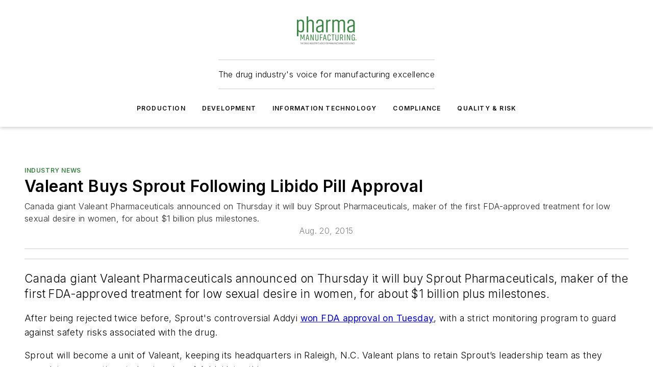

--- FILE ---
content_type: text/html;charset=utf-8
request_url: https://www.pharmamanufacturing.com/industry-news/news/11319340/valeant-buys-sprout-following-libido-pill-approval
body_size: 60249
content:
<!DOCTYPE html><html  lang="en"><head><meta charset="utf-8"><meta name="viewport" content="width=device-width, initial-scale=1, shrink-to-fit=no"><script type="text/javascript" src="/ruxitagentjs_ICA7NVfqrux_10327251022105625.js" data-dtconfig="rid=RID_1493311443|rpid=-2064982597|domain=pharmamanufacturing.com|reportUrl=/rb_bf25051xng|app=ea7c4b59f27d43eb|cuc=ll64881i|owasp=1|mel=100000|expw=1|featureHash=ICA7NVfqrux|dpvc=1|lastModification=1765214479370|tp=500,50,0|rdnt=1|uxrgce=1|srbbv=2|agentUri=/ruxitagentjs_ICA7NVfqrux_10327251022105625.js"></script><script type="importmap">{"imports":{"#entry":"/_nuxt/DQciwgEn.js"}}</script><title>Valeant Buys Sprout Following Libido Pill Approval | Pharma Manufacturing</title><link href="https://fonts.gstatic.com" rel="preconnect"><link href="https://cdn.cookielaw.org" rel="preconnect"><link href="https://scorpia.graphql.aspire-ebm.com" rel="preconnect"><style type="text/css">
            :root {
              --spacing-unit: 6px;
--spacing: 48px;
--color-line: #CDCDCD;
--color-primary-main: #36833F;
--color-primary-container: #49b155;
--color-on-primary-container: #1e4823;
--color-secondary-main: #B0B0B0;
--color-secondary-container: #f5f5f5;
--color-on-secondary-container: #2c2c2c;
--color-black: #0d0d0d;
--color-white: #ffffff;
--color-grey: #b2c3ce;
--color-light-grey: #e0e0e0;
--primary-font-family: Inter;
--site-max-width: 1300px;
            }
          </style><style>@media (max-width:760px){.mobile-hidden{display:none!important}}.admin-layout a{color:#3867a6}.admin-layout .vs__dropdown-toggle{background:#fff;border:1px solid #9da4b0}.ebm-layout{overflow-anchor:none;width:100%}</style><style>@media (max-width:760px){.mobile-hidden[data-v-45fa8452]{display:none!important}}.admin-layout a[data-v-45fa8452]{color:#3867a6}.admin-layout .vs__dropdown-toggle[data-v-45fa8452]{background:#fff;border:1px solid #9da4b0}.ebm-page[data-v-45fa8452]{display:flex;flex-direction:column;font-family:Arial}.ebm-page .hasToolbar[data-v-45fa8452]{max-width:calc(100% - 49px)}.ebm-page__layout[data-v-45fa8452]{z-index:2}.ebm-page__layout[data-v-45fa8452],.ebm-page__page[data-v-45fa8452]{flex:1;pointer-events:none;position:relative}.ebm-page__page[data-v-45fa8452]{display:flex;flex-direction:column;z-index:1}.ebm-page__main[data-v-45fa8452]{flex:1;margin:auto;width:100%}.ebm-page__content[data-v-45fa8452]{padding:0;pointer-events:all}@media (min-width:600px){.ebm-page__content[data-v-45fa8452]{padding:"0 10px"}}.ebm-page__reskin-background[data-v-45fa8452]{background-position:top;background-repeat:no-repeat;background-size:cover;height:100%;left:0;overflow:hidden;position:fixed;top:0;width:100%;z-index:0}.ebm-page__reskin-ad[data-v-45fa8452]{padding:1.5rem 0;position:relative;text-align:center;z-index:1}.ebm-page__siteskin-ad[data-v-45fa8452]{margin-top:24px;pointer-events:all;position:fixed;transition:all 125ms;z-index:100}.ebm-page__siteskin-ad__left[data-v-45fa8452]{right:50%}@media (max-width:1636px){.ebm-page__siteskin-ad__left[data-v-45fa8452]{display:none}}.ebm-page__siteskin-ad__right[data-v-45fa8452]{left:50%}@media (max-width:1636px){.ebm-page__siteskin-ad__right[data-v-45fa8452]{display:none}}.ebm-page .ebm-page__primary[data-v-45fa8452]{margin-top:0}.ebm-page .page-content-wrapper[data-v-45fa8452]{margin:auto;width:100%}.ebm-page .load-more[data-v-45fa8452]{padding:10px 0;pointer-events:all;text-align:center;width:100%}.ebm-page .load-more[data-v-45fa8452]>*{margin:auto;padding:0 5px}.ebm-page .load-more .label[data-v-45fa8452]{display:flex;flex-direction:row}.ebm-page .load-more .label[data-v-45fa8452]>*{margin:0 5px}.ebm-page .footer[data-v-45fa8452]{position:relative}.ebm-page .ebm-page__primary[data-v-45fa8452]{margin-top:calc(var(--spacing)/2)}.ebm-page .ebm-page__content[data-v-45fa8452]{display:flex;flex-direction:column;gap:var(--spacing);margin:0!important}.ebm-page .ebm-page__content[data-v-45fa8452]>*{position:relative}.ebm-page .ebm-page__content[data-v-45fa8452]>:after{background-color:var(--color-line);bottom:auto;bottom:calc(var(--spacing)*-.5*1);content:"";height:1px;left:0;position:absolute;right:0}.ebm-page .ebm-page__content[data-v-45fa8452]>:last-child:after{display:none}.ebm-page .page-content-wrapper[data-v-45fa8452]{display:flex;flex-direction:column;gap:var(--spacing);max-width:var(--site-max-width);padding:0 calc(var(--spacing)/2)}@media (min-width:800px){.ebm-page .page-content-wrapper[data-v-45fa8452]{padding:0 var(--spacing)}}.ebm-page .page-content-wrapper[data-v-45fa8452]>*{position:relative}.ebm-page .page-content-wrapper[data-v-45fa8452]>:after{background-color:var(--color-line);bottom:auto;bottom:calc(var(--spacing)*-.5*1);content:"";height:1px;left:0;position:absolute;right:0}.ebm-page .page-content-wrapper[data-v-45fa8452]>:last-child:after{display:none}.ebm-page .load-more[data-v-45fa8452]{padding:0}.ebm-page .secondary-pages .page-content-wrapper[data-v-45fa8452],.ebm-page.full-width .page-content-wrapper[data-v-45fa8452]{max-width:100%!important;padding:0!important}.ebm-page .secondary-pages .ebm-page__primary[data-v-45fa8452],.ebm-page.full-width .ebm-page__primary[data-v-45fa8452]{margin-top:0!important}@media print{.ebm-page__page[data-v-45fa8452]{display:block}}</style><style>@media (max-width:760px){.mobile-hidden[data-v-06639cce]{display:none!important}}.admin-layout a[data-v-06639cce]{color:#3867a6}.admin-layout .vs__dropdown-toggle[data-v-06639cce]{background:#fff;border:1px solid #9da4b0}#header-leaderboard-ad[data-v-06639cce]{align-items:center;display:flex;justify-content:center;padding:1rem}</style><style>html{scroll-padding-top:calc(var(--header-height) + 16px)}</style><style>@media (max-width:760px){.mobile-hidden[data-v-b96d99b2]{display:none!important}}.admin-layout a[data-v-b96d99b2]{color:#3867a6}.admin-layout .vs__dropdown-toggle[data-v-b96d99b2]{background:#fff;border:1px solid #9da4b0}header[data-v-b96d99b2]{bottom:0;margin:auto;position:sticky;top:0;transition:top .5s cubic-bezier(.645,.045,.355,1);z-index:50}header .reskin-ad[data-v-b96d99b2]{padding:1.5rem 0;text-align:center}.navbar[data-v-b96d99b2]{background-color:#fff;box-shadow:0 3px 6px #00000029;left:0;opacity:1;padding-bottom:2rem;padding-top:2rem;right:0}.navbar .content[data-v-b96d99b2]{margin:auto;max-width:var(--site-max-width);padding:0 calc(var(--spacing)/2)}@media (min-width:800px){.navbar .content[data-v-b96d99b2]{padding:0 var(--spacing)}}.top-navbar[data-v-b96d99b2]{align-items:center;display:flex;justify-content:space-between}@media (max-width:900px){.logo[data-v-b96d99b2]{flex-grow:1}.logo img[data-v-b96d99b2]{max-width:180px}}@media (max-width:450px){.logo img[data-v-b96d99b2]{max-width:140px}}@media (max-width:370px){.logo img[data-v-b96d99b2]{max-width:120px}}@media (max-width:350px){.logo img[data-v-b96d99b2]{max-width:100px}}.bottom-navbar[data-v-b96d99b2]{max-height:100px;overflow:visible;transition:all .15s cubic-bezier(.86,0,.07,1)}.bottom-navbar.hidden[data-v-b96d99b2]{max-height:0;overflow:hidden;transform:scale(0)}.actions[data-v-b96d99b2]{align-items:center;-moz-column-gap:.5rem;column-gap:.5rem;display:flex;flex-basis:0;flex-grow:1}@media (max-width:900px){.actions[data-v-b96d99b2]{flex-basis:auto;flex-grow:0}}.actions.left[data-v-b96d99b2]{justify-content:left}.actions.right[data-v-b96d99b2]{-moz-column-gap:0;column-gap:0;justify-content:right}.actions .login-container[data-v-b96d99b2]{display:flex;gap:16px}@media (max-width:900px){.actions .login-container[data-v-b96d99b2]{gap:8px}}@media (max-width:450px){.actions .login-container[data-v-b96d99b2]{gap:4px}}@media (max-width:900px){.search-icon[data-v-b96d99b2]{display:none}}.cta[data-v-b96d99b2]{border-bottom:1px solid var(--color-line);border-top:1px solid var(--color-line);margin:1.5rem auto auto;width:-moz-fit-content;width:fit-content}@media (max-width:900px){.cta[data-v-b96d99b2]{display:none}}.sub-menu[data-v-b96d99b2]{align-items:center;display:flex;justify-content:center;list-style:none;margin-top:1.5rem;padding:0;white-space:nowrap}@media (max-width:1000px){.sub-menu[data-v-b96d99b2]{display:none}}.sub-menu-item[data-v-b96d99b2]{margin-left:1rem;margin-right:1rem}.menu-item[data-v-b96d99b2],.sub-menu-link[data-v-b96d99b2]{color:var(--color-black);font-size:.75rem;font-weight:600;letter-spacing:.1em;text-transform:uppercase}.popover-menu[data-v-b96d99b2]{align-items:flex-start;background-color:#fff;box-shadow:0 3px 6px #00000029;display:flex;flex-direction:column;justify-content:left;padding:1.5rem;text-align:left;width:200px}.popover-menu .menu-item[data-v-b96d99b2]{align-items:center;display:flex;margin-bottom:1rem}.popover-menu .menu-item .icon[data-v-b96d99b2]{margin-right:1rem}</style><style>@media (max-width:760px){.mobile-hidden{display:none!important}}.admin-layout a{color:#3867a6}.admin-layout .vs__dropdown-toggle{background:#fff;border:1px solid #9da4b0}.ebm-icon{cursor:pointer}.ebm-icon .tooltip-wrapper{display:block}.ebm-icon.disabled{cursor:not-allowed}.ebm-icon.arrowUp{margin-top:3px}.ebm-icon.arrowDown{margin-top:-5px;transform:rotate(180deg)}.ebm-icon.loading{animation-duration:2s;animation-iteration-count:infinite;animation-name:spin;animation-timing-function:linear}.ebm-icon.label{align-items:center;display:flex;flex-direction:column;font-size:.8em;justify-content:center;padding:0 5px}@keyframes spin{0%{transform:rotate(0)}to{transform:rotate(1turn)}}.ebm-icon .icon,.ebm-icon svg{display:block}</style><style>@media (max-width:760px){.mobile-hidden{display:none!important}}.admin-layout a{color:#3867a6}.admin-layout .vs__dropdown-toggle{background:#fff;border:1px solid #9da4b0}.ebm-mega-menu{background-color:var(--color-black);color:#fff;container-type:inline-size;display:none;height:100%;left:0;opacity:0;overflow:auto;position:fixed;text-align:center;top:0;transition-behavior:allow-discrete;transition-duration:.3s;transition-property:overlay display opacity;width:100%}.ebm-mega-menu.cms-user-logged-in{left:49px;width:calc(100% - 49px)}.ebm-mega-menu.open{display:block;opacity:1}@starting-style{.ebm-mega-menu.open{opacity:0}}@container (max-width: 750px){.ebm-mega-menu .mega-menu-header{display:flex}}.ebm-mega-menu .mega-menu-header .icon{margin-left:30px;margin-top:40px;width:24px}.ebm-mega-menu .mega-menu-header .logo{height:35px;max-width:100%}@container (min-width: 750px){.ebm-mega-menu .mega-menu-header .logo{height:50px;margin-bottom:30px}}@container (max-width: 750px){.ebm-mega-menu .mega-menu-header .logo{margin-top:20px}.ebm-mega-menu .mega-menu-header .logo img{height:auto;margin-left:5px;max-width:140px}}.ebm-mega-menu .mega-menu-container{margin:auto}@container (min-width: 750px){.ebm-mega-menu .mega-menu-container{max-width:850px;width:100%}}.ebm-mega-menu .mega-menu-container .search-field{padding-bottom:50px}@container (max-width: 900px){.ebm-mega-menu .mega-menu-container .search-field{margin-left:calc(var(--spacing)/2);margin-right:calc(var(--spacing)/2)}}.ebm-mega-menu .mega-menu-container .nav-links{display:grid;gap:calc(var(--spacing)/2);grid-template-columns:1fr;position:relative}.ebm-mega-menu .mega-menu-container .nav-links:after{background-color:var(--color-line);bottom:auto;bottom:calc(var(--spacing)*-.5*1);content:"";height:1px;left:0;position:absolute;right:0}.ebm-mega-menu .mega-menu-container .nav-links:last-child:after{display:none}@container (max-width: 900px){.ebm-mega-menu .mega-menu-container .nav-links{margin-left:calc(var(--spacing)/2);margin-right:calc(var(--spacing)/2)}}@container (min-width: 750px){.ebm-mega-menu .mega-menu-container .nav-links{gap:calc(var(--spacing)*2);grid-template-columns:1fr 1fr 1fr;padding-bottom:var(--spacing)}}.ebm-mega-menu .mega-menu-container .nav-links .section{display:flex;flex-direction:column;font-weight:400;list-style:none;text-align:center}@container (max-width: 750px){.ebm-mega-menu .mega-menu-container .nav-links .section{gap:5px;padding-top:30px;position:relative}.ebm-mega-menu .mega-menu-container .nav-links .section:after{background-color:var(--color-line);bottom:auto;bottom:calc(var(--spacing)*-.5*1);content:"";height:1px;left:0;position:absolute;right:0}.ebm-mega-menu .mega-menu-container .nav-links .section:last-child:after{display:none}.ebm-mega-menu .mega-menu-container .nav-links .section:first-child{padding-top:15px}}@container (min-width: 750px){.ebm-mega-menu .mega-menu-container .nav-links .section{border-bottom:none;font-size:1.25rem;gap:16px;position:relative;text-align:left}.ebm-mega-menu .mega-menu-container .nav-links .section:after{background-color:var(--color-line);bottom:0;content:"";height:100%;left:auto;position:absolute;right:calc(var(--spacing)*-.5*2);top:0;width:1px}.ebm-mega-menu .mega-menu-container .nav-links .section:last-child:after{display:none}}.ebm-mega-menu .mega-menu-container .nav-links .section a{color:#fff}.ebm-mega-menu .mega-menu-container .nav-links .section .title{font-size:.75rem;font-weight:400;text-transform:uppercase}.ebm-mega-menu .mega-menu-container .affiliate-links{display:flex;justify-content:center;margin-top:var(--spacing);padding:calc(var(--spacing)*.5);position:relative}.ebm-mega-menu .mega-menu-container .affiliate-links:after{background-color:var(--color-line);bottom:auto;bottom:calc(var(--spacing)*-.5*1);content:"";height:1px;left:0;position:absolute;right:0}.ebm-mega-menu .mega-menu-container .affiliate-links:last-child:after{display:none}.ebm-mega-menu .mega-menu-container .affiliate-links .ebm-affiliated-brands-direction{flex-direction:column;gap:calc(var(--spacing)*.5)}.ebm-mega-menu .mega-menu-container .social-links{align-items:center;display:flex;flex-direction:column;font-size:.75rem;justify-content:center;margin-top:var(--spacing);padding:calc(var(--spacing)*.5);text-transform:uppercase}.ebm-mega-menu .mega-menu-container .social-links .socials{gap:16px;margin:16px 16px 24px}</style><style>@media (max-width:760px){.mobile-hidden{display:none!important}}.admin-layout a{color:#3867a6}.admin-layout .vs__dropdown-toggle{background:#fff;border:1px solid #9da4b0}.ebm-search-field{container-type:inline-size;position:relative}.ebm-search-field .input{padding:10px 0;position:relative;width:100%}.ebm-search-field .input .icon{bottom:0;height:24px;margin:auto;position:absolute;right:.5rem;top:0}.ebm-search-field .input .clear-icon{bottom:0;height:24px;margin:auto;position:absolute;right:2.5rem;top:0}.ebm-search-field .input input{background-color:var(--c4e26338);border:1px solid var(--7798abdd);border-radius:5px;color:var(--0c12ecfc);font-size:1em;padding:1rem 8px 1rem 20px;width:100%}.ebm-search-field .sponsor-container{align-items:center;display:flex;font-size:.5rem;gap:5px;height:24px;margin:auto;position:absolute;right:10%;top:20%}@container (max-width: 750px){.ebm-search-field .sponsor-container{justify-content:flex-end;padding:10px 15px 0 0;position:static}}.ebm-search-field input[type=search]::-webkit-search-cancel-button,.ebm-search-field input[type=search]::-webkit-search-decoration{-webkit-appearance:none;appearance:none}</style><style>@media (max-width:760px){.mobile-hidden[data-v-8e92f456]{display:none!important}}.admin-layout a[data-v-8e92f456]{color:#3867a6}.admin-layout .vs__dropdown-toggle[data-v-8e92f456]{background:#fff;border:1px solid #9da4b0}.ebm-socials[data-v-8e92f456]{display:flex;flex-wrap:wrap}.ebm-socials__icon[data-v-8e92f456]{cursor:pointer;margin-right:7px;text-decoration:none}.ebm-socials .text[data-v-8e92f456]{height:0;overflow:hidden;text-indent:-9999px}</style><style>@media (max-width:760px){.mobile-hidden{display:none!important}}.admin-layout a{color:#3867a6}.admin-layout .vs__dropdown-toggle{background:#fff;border:1px solid #9da4b0}.ebm-ad-target__outer{display:flex;height:auto;justify-content:center;max-width:100%;width:100%}.ebm-ad-target__inner{align-items:center;display:flex}.ebm-ad-target img{max-width:100%}.ebm-ad-target iframe{box-shadow:0 .125rem .25rem #00000013}</style><style>@media (max-width:760px){.mobile-hidden[data-v-4c12f864]{display:none!important}}.admin-layout a[data-v-4c12f864]{color:#3867a6}.admin-layout .vs__dropdown-toggle[data-v-4c12f864]{background:#fff;border:1px solid #9da4b0}#sticky-bottom-ad[data-v-4c12f864]{align-items:center;background:#000000bf;display:flex;justify-content:center;left:0;padding:8px;position:fixed;right:0;z-index:999}#sticky-bottom-ad .close-button[data-v-4c12f864]{background:none;border:0;color:#fff;cursor:pointer;font-weight:900;margin:8px;position:absolute;right:0;top:0}.slide-up-enter[data-v-4c12f864],.slide-up-leave-to[data-v-4c12f864]{opacity:0;transform:translateY(200px)}.slide-up-enter-active[data-v-4c12f864]{transition:all .25s ease-out}.slide-up-leave-active[data-v-4c12f864]{transition:all .25s ease-in}</style><style>@media (max-width:760px){.mobile-hidden[data-v-0622f0e1]{display:none!important}}.admin-layout a[data-v-0622f0e1]{color:#3867a6}.admin-layout .vs__dropdown-toggle[data-v-0622f0e1]{background:#fff;border:1px solid #9da4b0}.grid[data-v-0622f0e1]{container-type:inline-size;margin:auto}.grid .grid-row[data-v-0622f0e1]{position:relative}.grid .grid-row[data-v-0622f0e1]:after{background-color:var(--color-line);bottom:auto;bottom:calc(var(--spacing)*-.5*1);content:"";height:1px;left:0;position:absolute;right:0}.grid .grid-row.hide-bottom-border[data-v-0622f0e1]:after,.grid .grid-row[data-v-0622f0e1]:last-child:after{display:none}@container (width >= 750px){.grid .grid-row.mobile-only[data-v-0622f0e1]{display:none}}@container (width < 750px){.grid .grid-row.exclude-mobile[data-v-0622f0e1]{display:none}}</style><style>@media (max-width:760px){.mobile-hidden[data-v-840eddae]{display:none!important}}.admin-layout a[data-v-840eddae]{color:#3867a6}.admin-layout .vs__dropdown-toggle[data-v-840eddae]{background:#fff;border:1px solid #9da4b0}.web-row[data-v-840eddae]{container-type:inline-size}.web-row .row[data-v-840eddae]{--col-size:calc(50% - var(--spacing)*1/2);display:grid;padding-bottom:0ver;padding-top:0;width:100%}@media (min-width:750px){.web-row .row[data-v-840eddae]{padding-left:0;padding-right:0}}@media (min-width:500px){.web-row .row.restricted[data-v-840eddae]{margin:auto;max-width:66%}}.web-row .row .column-wrapper[data-v-840eddae]{display:flex;order:0;width:100%}.web-row .row.largest_first.layout1_2 .column-wrapper[data-v-840eddae]:nth-child(2),.web-row .row.largest_first.layout1_2_1 .column-wrapper[data-v-840eddae]:nth-child(2),.web-row .row.largest_first.layout1_3 .column-wrapper[data-v-840eddae]:nth-child(2){order:-1}@container (min-width: 750px){.web-row .row.layout1_1[data-v-840eddae]{display:grid;grid-template-columns:minmax(0,1fr) minmax(0,1fr)}.web-row .row.layout1_1 .column-wrapper[data-v-840eddae]{position:relative}.web-row .row.layout1_1 .column-wrapper[data-v-840eddae]:after{background-color:var(--color-line);bottom:0;content:"";height:100%;left:auto;position:absolute;right:calc(var(--spacing)*-.5*1);top:0;width:1px}.web-row .row.layout1_1 .column-wrapper[data-v-840eddae]:last-child:after{display:none}.web-row .row.layout1_2[data-v-840eddae]{display:grid;grid-template-columns:minmax(0,var(--col-size)) minmax(0,var(--col-size))}.web-row .row.layout1_2 .column-wrapper[data-v-840eddae]{position:relative}.web-row .row.layout1_2 .column-wrapper[data-v-840eddae]:after{background-color:var(--color-line);bottom:0;content:"";height:100%;left:auto;position:absolute;right:calc(var(--spacing)*-.5*1);top:0;width:1px}.web-row .row.layout1_2 .column-wrapper[data-v-840eddae]:last-child:after{display:none}.web-row .row.layout1_2 .column-wrapper[data-v-840eddae]:nth-child(2){order:0!important}}@container (min-width: 1050px){.web-row .row.layout1_2[data-v-840eddae]{--col-size:calc(33.33333% - var(--spacing)*2/3);grid-template-columns:var(--col-size) calc(var(--col-size)*2 + var(--spacing))}}@container (min-width: 750px){.web-row .row.layout2_1[data-v-840eddae]{display:grid;grid-template-columns:minmax(0,var(--col-size)) minmax(0,var(--col-size))}.web-row .row.layout2_1 .column-wrapper[data-v-840eddae]{position:relative}.web-row .row.layout2_1 .column-wrapper[data-v-840eddae]:after{background-color:var(--color-line);bottom:0;content:"";height:100%;left:auto;position:absolute;right:calc(var(--spacing)*-.5*1);top:0;width:1px}.web-row .row.layout2_1 .column-wrapper[data-v-840eddae]:last-child:after{display:none}}@container (min-width: 1050px){.web-row .row.layout2_1[data-v-840eddae]{--col-size:calc(33.33333% - var(--spacing)*2/3);grid-template-columns:calc(var(--col-size)*2 + var(--spacing)) var(--col-size)}}@container (min-width: 1100px){.web-row .row.layout1_1_1[data-v-840eddae]{--col-size:calc(33.33333% - var(--spacing)*2/3);display:grid;grid-template-columns:minmax(0,var(--col-size)) minmax(0,var(--col-size)) minmax(0,var(--col-size))}.web-row .row.layout1_1_1 .column-wrapper[data-v-840eddae]{position:relative}.web-row .row.layout1_1_1 .column-wrapper[data-v-840eddae]:after{background-color:var(--color-line);bottom:0;content:"";height:100%;left:auto;position:absolute;right:calc(var(--spacing)*-.5*1);top:0;width:1px}.web-row .row.layout1_1_1 .column-wrapper[data-v-840eddae]:last-child:after{display:none}}</style><style>@media (max-width:760px){.mobile-hidden{display:none!important}}.admin-layout a{color:#3867a6}.admin-layout .vs__dropdown-toggle{background:#fff;border:1px solid #9da4b0}.web-grid-title{align-items:center;container-type:inline-size;font-family:var(--primary-font-family);margin-bottom:calc(var(--spacing)/2);max-width:100%;width:100%}.web-grid-title .title{display:flex;flex:1 0 auto;font-size:1.9rem;font-weight:600;gap:var(--spacing-unit);letter-spacing:-.01em;line-height:40px;max-width:100%;overflow:hidden;text-overflow:ellipsis}.web-grid-title .title .grid-title-image-icon{height:23px;margin-top:8px}.web-grid-title.has-link .title{max-width:calc(100% - 100px)}.web-grid-title .divider{background-color:var(--color-line);height:1px;width:100%}.web-grid-title .view-more{color:var(--color-primary-main);cursor:primary;flex:0 1 auto;font-size:.75rem;font-weight:600;letter-spacing:.05em;line-height:18px;text-transform:uppercase;white-space:nowrap}@container (max-width: 500px){.web-grid-title .view-more{display:none}}.web-grid-title.primary{display:flex;gap:5px}.web-grid-title.primary .topbar,.web-grid-title.secondary .divider,.web-grid-title.secondary .view-more{display:none}.web-grid-title.secondary .topbar{background-color:var(--color-primary-main);height:8px;margin-bottom:calc(var(--spacing)/3);width:80px}</style><style>@media (max-width:760px){.mobile-hidden[data-v-2e2a3563]{display:none!important}}.admin-layout a[data-v-2e2a3563]{color:#3867a6}.admin-layout .vs__dropdown-toggle[data-v-2e2a3563]{background:#fff;border:1px solid #9da4b0}.column[data-v-2e2a3563]{align-items:stretch;display:flex;flex-wrap:wrap;height:100%;position:relative}.column[data-v-2e2a3563],.column .standard-blocks[data-v-2e2a3563],.column .sticky-blocks[data-v-2e2a3563]{width:100%}.column.block-align-center[data-v-2e2a3563]{align-items:center;justify-content:center}.column.block-align-top[data-v-2e2a3563]{align-items:top;flex-direction:column}.column.block-align-sticky[data-v-2e2a3563]{align-items:start;display:block;justify-content:center}.column.block-align-equalize[data-v-2e2a3563]{align-items:stretch}.column .sticky-blocks.has-standard[data-v-2e2a3563]{margin-top:var(--spacing)}.column .block-wrapper[data-v-2e2a3563]{max-width:100%;position:relative}.column .block-wrapper[data-v-2e2a3563]:after{background-color:var(--color-line);bottom:auto;bottom:calc(var(--spacing)*-.5*1);content:"";height:1px;left:0;position:absolute;right:0}.column .block-wrapper.hide-bottom-border[data-v-2e2a3563]:after,.column .block-wrapper[data-v-2e2a3563]:last-child:after,.column .standard-blocks:not(.has-sticky) .block-wrapper[data-v-2e2a3563]:last-child:after,.column .sticky-blocks .block-wrapper[data-v-2e2a3563]:last-child:after{display:none}@media print{.column[data-v-2e2a3563]{height:auto}}</style><style>@media (max-width:760px){.mobile-hidden[data-v-a4efc542]{display:none!important}}.admin-layout a[data-v-a4efc542]{color:#3867a6}.admin-layout .vs__dropdown-toggle[data-v-a4efc542]{background:#fff;border:1px solid #9da4b0}.block[data-v-a4efc542]{display:flex;flex-direction:column;overflow:visible;width:100%}.block .block-title[data-v-a4efc542]{margin-bottom:calc(var(--spacing)/2)}.block .above-cta[data-v-a4efc542]{height:100%}.block .title[data-v-a4efc542]{font-size:1rem;line-height:1rem;text-transform:uppercase}.block .title a[data-v-a4efc542]{color:inherit;text-decoration:none}.block .title a[data-v-a4efc542]:hover{text-decoration:underline}.block .title template[data-v-a4efc542]{display:inline-block}.block .content[data-v-a4efc542]{display:flex;width:100%}.block .cta[data-v-a4efc542]{align-items:center;display:flex;flex-direction:column;font-size:1rem;gap:calc(var(--spacing)/2);justify-content:space-between}@container (width > 500px){.block .cta[data-v-a4efc542]{flex-direction:row}}</style><style>@media (max-width:760px){.mobile-hidden[data-v-3dec0756]{display:none!important}}.admin-layout a[data-v-3dec0756]{color:#3867a6}.admin-layout .vs__dropdown-toggle[data-v-3dec0756]{background:#fff;border:1px solid #9da4b0}.ebm-button-wrapper[data-v-3dec0756]{display:inline-block}.ebm-button-wrapper .ebm-button[data-v-3dec0756]{border:1px solid;border-radius:.1rem;cursor:pointer;display:block;font-weight:600;outline:none;text-transform:uppercase;width:100%}.ebm-button-wrapper .ebm-button .content[data-v-3dec0756]{align-items:center;display:flex;gap:var(--spacing-unit);justify-content:center}.ebm-button-wrapper .ebm-button .content.icon-right[data-v-3dec0756]{flex-direction:row-reverse}.ebm-button-wrapper .ebm-button[data-v-3dec0756]:focus,.ebm-button-wrapper .ebm-button[data-v-3dec0756]:hover{box-shadow:0 0 .1rem #3e5d8580;filter:contrast(125%)}.ebm-button-wrapper .ebm-button[data-v-3dec0756]:active{box-shadow:0 0 .3rem #1c417280}.ebm-button-wrapper .ebm-button[data-v-3dec0756]:active:after{height:200px;width:200px}.ebm-button-wrapper .ebm-button--small[data-v-3dec0756]{font-size:.75rem;padding:.2rem .4rem}.ebm-button-wrapper .ebm-button--medium[data-v-3dec0756]{font-size:.75rem;padding:.3rem .6rem}.ebm-button-wrapper .ebm-button--large[data-v-3dec0756]{font-size:.75rem;line-height:1.25rem;padding:.5rem 1rem}@media (max-width:450px){.ebm-button-wrapper .ebm-button--large[data-v-3dec0756]{padding:.5rem}}.ebm-button-wrapper .ebm-button--fullWidth[data-v-3dec0756]{font-size:1.15rem;margin:0 auto;padding:.5rem 1rem;width:100%}.ebm-button-wrapper.primary .ebm-button[data-v-3dec0756],.ebm-button-wrapper.solid .ebm-button[data-v-3dec0756]{background-color:var(--button-accent-color);border-color:var(--button-accent-color);color:var(--button-text-color)}.ebm-button-wrapper.primary .ebm-button[data-v-3dec0756]:hover,.ebm-button-wrapper.solid .ebm-button[data-v-3dec0756]:hover{text-decoration:underline}.ebm-button-wrapper.hollow .ebm-button[data-v-3dec0756]{background-color:transparent;background-color:#fff;border:1px solid var(--button-accent-color);color:var(--button-accent-color)}.ebm-button-wrapper.hollow .ebm-button[data-v-3dec0756]:hover{text-decoration:underline}.ebm-button-wrapper.borderless .ebm-button[data-v-3dec0756]{background-color:transparent;border-color:transparent;color:var(--button-accent-color)}.ebm-button-wrapper.borderless .ebm-button[data-v-3dec0756]:hover{background-color:var(--button-accent-color);color:#fff;text-decoration:underline}.ebm-button-wrapper .ebm-button[data-v-3dec0756]{transition:all .15s ease-in-out}</style><style>@media (max-width:760px){.mobile-hidden{display:none!important}}.admin-layout a{color:#3867a6}.admin-layout .vs__dropdown-toggle{background:#fff;border:1px solid #9da4b0}.web-footer-new{display:flex;font-size:1rem;font-weight:400;justify-content:center;padding-bottom:calc(var(--spacing)/2);pointer-events:all;width:100%}.web-footer-new a{color:var(--link-color)}.web-footer-new .container{display:flex;justify-content:center;width:100%}.web-footer-new .container .container-wrapper{display:flex;flex-direction:column;gap:var(--spacing);width:100%}@media (min-width:800px){.web-footer-new .container{flex-direction:row}}.web-footer-new .container .row{position:relative;width:100%}.web-footer-new .container .row:after{background-color:var(--color-line);bottom:auto;bottom:calc(var(--spacing)*-.5*1);content:"";height:1px;left:0;position:absolute;right:0}.web-footer-new .container .row:last-child:after{display:none}.web-footer-new .container .row.full-width{justify-items:center}.web-footer-new .container .column-wrapper{display:grid;gap:var(--spacing);grid-template-columns:1fr}.web-footer-new .container .column-wrapper.full-width{max-width:var(--site-max-width)!important;padding:0 calc(var(--spacing)*1.5);width:100%}.web-footer-new .container .column-wrapper .col{align-items:center;display:flex;flex-direction:column;gap:calc(var(--spacing)/4);justify-content:center;margin:0 auto;max-width:80%;position:relative;text-align:center}.web-footer-new .container .column-wrapper .col:after{background-color:var(--color-line);bottom:auto;bottom:calc(var(--spacing)*-.5*1);content:"";height:1px;left:0;position:absolute;right:0}.web-footer-new .container .column-wrapper .col:last-child:after{display:none}.web-footer-new .container .column-wrapper .col.valign-middle{align-self:center}@media (min-width:800px){.web-footer-new .container .column-wrapper{align-items:start;gap:var(--spacing)}.web-footer-new .container .column-wrapper.cols1_1_1{grid-template-columns:1fr 1fr 1fr}.web-footer-new .container .column-wrapper.cols1_1{grid-template-columns:1fr 1fr}.web-footer-new .container .column-wrapper .col{align-items:start;max-width:100%;position:relative;text-align:left}.web-footer-new .container .column-wrapper .col:after{background-color:var(--color-line);bottom:0;content:"";height:100%;left:auto;position:absolute;right:calc(var(--spacing)*-.5*1);top:0;width:1px}.web-footer-new .container .column-wrapper .col:last-child:after{display:none}}.web-footer-new .corporatelogo{align-self:center;filter:brightness(0);height:auto;margin-right:var(--spacing-unit);width:100px}.web-footer-new .menu-copyright{align-items:center;display:flex;flex-direction:column;gap:calc(var(--spacing)/2)}.web-footer-new .menu-copyright.full-width{max-width:var(--site-max-width);padding:0 calc(var(--spacing)*1.5);width:100%}.web-footer-new .menu-copyright .links{display:flex;font-size:.75rem;gap:calc(var(--spacing)/4);list-style:none;margin:0;padding:0}.web-footer-new .menu-copyright .copyright{display:flex;flex-direction:row;flex-wrap:wrap;font-size:.8em;justify-content:center}@media (min-width:800px){.web-footer-new .menu-copyright{flex-direction:row;justify-content:space-between}}.web-footer-new .blocktitle{color:#000;font-size:1.1rem;font-weight:600;width:100%}.web-footer-new .web-affiliated-brands-direction{flex-direction:column}@media (min-width:800px){.web-footer-new .web-affiliated-brands-direction{flex-direction:row}}</style><style>@media (max-width:760px){.mobile-hidden{display:none!important}}.admin-layout a{color:#3867a6}.admin-layout .vs__dropdown-toggle{background:#fff;border:1px solid #9da4b0}.ebm-web-subscribe-wrapper{display:flex;flex-direction:column;height:100%;overflow:auto}.ebm-web-subscribe-content{height:100%;overflow:auto;padding:calc(var(--spacing)*.5) var(--spacing)}@container (max-width: 750px){.ebm-web-subscribe-content{padding-bottom:100%}}.ebm-web-subscribe-content .web-subscribe-header .web-subscribe-title{align-items:center;display:flex;gap:var(--spacing);justify-content:space-between;line-height:normal}.ebm-web-subscribe-content .web-subscribe-header .web-subscribe-title .close-button{align-items:center;cursor:pointer;display:flex;font-size:.75rem;font-weight:600;text-transform:uppercase}.ebm-web-subscribe-content .web-subscribe-header .web-subscribe-subtext{padding-bottom:var(--spacing)}.ebm-web-subscribe-content .web-subscribe-header .newsletter-items{display:grid;gap:10px;grid-template-columns:1fr 1fr}@container (max-width: 750px){.ebm-web-subscribe-content .web-subscribe-header .newsletter-items{grid-template-columns:1fr}}.ebm-web-subscribe-content .web-subscribe-header .newsletter-items .newsletter-item{border:1px solid var(--color-line);display:flex;flex-direction:row;flex-direction:column;gap:1rem;padding:1rem}.ebm-web-subscribe-content .web-subscribe-header .newsletter-items .newsletter-item .newsletter-title{display:flex;font-size:1.25rem;font-weight:600;justify-content:space-between;letter-spacing:-.01em;line-height:25px}.ebm-web-subscribe-content .web-subscribe-header .newsletter-items .newsletter-item .newsletter-description{font-size:1rem;font-weight:400;letter-spacing:.0125em;line-height:24px}.web-subscribe-footer{background-color:#fff;box-shadow:0 4px 16px #00000040;width:100%}.web-subscribe-footer .subscribe-footer-wrapper{padding:var(--spacing)!important}.web-subscribe-footer .subscribe-footer-wrapper .user-info-container{align-items:center;display:flex;justify-content:space-between;padding-bottom:calc(var(--spacing)*.5)}.web-subscribe-footer .subscribe-footer-wrapper .user-info-container .nl-user-info{align-items:center;display:flex;gap:10px}.web-subscribe-footer .subscribe-footer-wrapper .subscribe-login-container .nl-selected{font-size:1.25rem;font-weight:600;margin-bottom:10px}.web-subscribe-footer .subscribe-footer-wrapper .subscribe-login-container .form-fields-setup{display:flex;gap:calc(var(--spacing)*.125);padding-top:calc(var(--spacing)*.5)}@container (max-width: 1050px){.web-subscribe-footer .subscribe-footer-wrapper .subscribe-login-container .form-fields-setup{display:block}}.web-subscribe-footer .subscribe-footer-wrapper .subscribe-login-container .form-fields-setup .web-form-fields{z-index:100}.web-subscribe-footer .subscribe-footer-wrapper .subscribe-login-container .form-fields-setup .web-form-fields .field-label{font-size:.75rem}.web-subscribe-footer .subscribe-footer-wrapper .subscribe-login-container .form-fields-setup .form{display:flex;gap:calc(var(--spacing)*.125)}@container (max-width: 750px){.web-subscribe-footer .subscribe-footer-wrapper .subscribe-login-container .form-fields-setup .form{flex-direction:column;padding-bottom:calc(var(--spacing)*.5)}}.web-subscribe-footer .subscribe-footer-wrapper .subscribe-login-container .form-fields-setup .form .vs__dropdown-menu{max-height:8rem}@container (max-width: 750px){.web-subscribe-footer .subscribe-footer-wrapper .subscribe-login-container .form-fields-setup .form .vs__dropdown-menu{max-height:4rem}}.web-subscribe-footer .subscribe-footer-wrapper .subscribe-login-container .form-fields-setup .subscribe-button{margin-top:calc(var(--spacing)*.5);width:20%}@container (max-width: 1050px){.web-subscribe-footer .subscribe-footer-wrapper .subscribe-login-container .form-fields-setup .subscribe-button{width:100%}}.web-subscribe-footer .subscribe-footer-wrapper .subscribe-login-container .form-fields-setup .subscribe-button .ebm-button{height:3rem}.web-subscribe-footer .subscribe-footer-wrapper .subscribe-login-container .compliance-field{font-size:.75rem;line-height:18px;z-index:-1}.web-subscribe-footer .subscribe-footer-wrapper a{color:#000;text-decoration:underline}.web-subscribe-footer .subscribe-footer-wrapper .subscribe-consent{font-size:.75rem;letter-spacing:.025em;line-height:18px;padding:5px 0}.web-subscribe-footer .subscribe-footer-wrapper .account-check{padding-top:calc(var(--spacing)*.25)}</style><style>@media (max-width:760px){.mobile-hidden{display:none!important}}.admin-layout a{color:#3867a6}.admin-layout .vs__dropdown-toggle{background:#fff;border:1px solid #9da4b0}.ebm-web-pane{container-type:inline-size;height:100%;pointer-events:all;position:fixed;right:0;top:0;width:100%;z-index:100}.ebm-web-pane.hidden{pointer-events:none}.ebm-web-pane.hidden .web-pane-mask{opacity:0}.ebm-web-pane.hidden .contents{max-width:0}.ebm-web-pane .web-pane-mask{background-color:#000;display:table;height:100%;opacity:.8;padding:16px;transition:all .3s ease;width:100%}.ebm-web-pane .contents{background-color:#fff;bottom:0;max-width:1072px;position:absolute;right:0;top:0;transition:all .3s ease;width:100%}.ebm-web-pane .contents.cms-user-logged-in{width:calc(100% - 49px)}.ebm-web-pane .contents .close-icon{cursor:pointer;display:flex;justify-content:flex-end;margin:10px}</style><style>@media (max-width:760px){.mobile-hidden{display:none!important}}.admin-layout a{color:#3867a6}.admin-layout .vs__dropdown-toggle{background:#fff;border:1px solid #9da4b0}.gam-slot-builder{min-width:300px;width:100%}.gam-slot-builder iframe{max-width:100%;overflow:hidden}</style><style>@media (max-width:760px){.mobile-hidden{display:none!important}}.admin-layout a{color:#3867a6}.admin-layout .vs__dropdown-toggle{background:#fff;border:1px solid #9da4b0}.web-content-title-new{display:flex;flex-direction:column;gap:calc(var(--spacing));width:100%}.web-content-title-new>*{position:relative}.web-content-title-new>:after{background-color:var(--color-line);bottom:auto;bottom:calc(var(--spacing)*-.5*1);content:"";height:1px;left:0;position:absolute;right:0}.web-content-title-new>:last-child:after{display:none}.web-content-title-new .above-line{container-type:inline-size;display:flex;flex-direction:column;gap:calc(var(--spacing)/2)}.web-content-title-new .above-line .section-wrapper{display:flex;gap:calc(var(--spacing)/4)}.web-content-title-new .above-line .section-wrapper.center{margin-left:auto;margin-right:auto}.web-content-title-new .above-line .sponsored-label{color:var(--color-primary-main);font-size:.75rem;font-weight:600;letter-spacing:.05rem;text-transform:uppercase}.web-content-title-new .above-line .section{font-size:.75rem;font-weight:600;letter-spacing:.05em;text-transform:uppercase}.web-content-title-new .above-line .event-info{display:flex;flex-direction:column;font-size:.9rem;gap:calc(var(--spacing)/2)}.web-content-title-new .above-line .event-info .column{display:flex;flex-direction:column;font-size:.9rem;gap:calc(var(--spacing)/4);width:100%}.web-content-title-new .above-line .event-info .column .content{display:flex;gap:calc(var(--spacing)/4)}.web-content-title-new .above-line .event-info .column label{flex:0 0 80px;font-weight:600}.web-content-title-new .above-line .event-info>*{position:relative}.web-content-title-new .above-line .event-info>:after{background-color:var(--color-line);bottom:0;content:"";height:100%;left:auto;position:absolute;right:calc(var(--spacing)*-.5*1);top:0;width:1px}.web-content-title-new .above-line .event-info>:last-child:after{display:none}@container (min-width: 600px){.web-content-title-new .above-line .event-info{align-items:center;flex-direction:row;gap:calc(var(--spacing))}.web-content-title-new .above-line .event-info>*{position:relative}.web-content-title-new .above-line .event-info>:after{background-color:var(--color-line);bottom:0;content:"";height:100%;left:auto;position:absolute;right:calc(var(--spacing)*-.5*1);top:0;width:1px}.web-content-title-new .above-line .event-info>:last-child:after{display:none}.web-content-title-new .above-line .event-info .event-location{display:block}}.web-content-title-new .above-line .title-text{font-size:2rem;line-height:1.2}@container (width > 500px){.web-content-title-new .above-line .title-text{font-size:2.75rem}}.web-content-title-new .above-line .author-row{align-items:center;display:flex;flex-direction:column;gap:calc(var(--spacing)/3);justify-content:center}.web-content-title-new .above-line .author-row .all-authors{display:flex;gap:calc(var(--spacing)/3)}.web-content-title-new .above-line .author-row .date-read-time{align-items:center;display:flex;gap:calc(var(--spacing)/3)}.web-content-title-new .above-line .author-row .dot{align-items:center;grid-area:dot}.web-content-title-new .above-line .author-row .dot:after{background-color:#000;content:"";display:block;height:4px;width:4px}.web-content-title-new .above-line .author-row .dot.first{display:none}.web-content-title-new .above-line .author-row .date{grid-area:date}.web-content-title-new .above-line .author-row .read-time{grid-area:read-time}.web-content-title-new .above-line .author-row .date,.web-content-title-new .above-line .author-row .duration,.web-content-title-new .above-line .author-row .read-time{color:#000;opacity:.5}@container (width > 500px){.web-content-title-new .above-line .author-row{flex-direction:row}.web-content-title-new .above-line .author-row .dot.first{display:block}}@container (width > 700px){.web-content-title-new .above-line .author-row{justify-content:flex-start}}.web-content-title-new .above-line .teaser-text{color:#222;font-size:16px;padding-top:8px}@container (width > 500px){.web-content-title-new .above-line .teaser-text{font-size:17px}}@container (width > 700px){.web-content-title-new .above-line .teaser-text{font-size:18px}}@container (width > 1000px){.web-content-title-new .above-line .teaser-text{font-size:19px}}.web-content-title-new .above-line .podcast-series{align-items:center;color:var(--color-primary-main);display:flex;font-size:.85rem;font-weight:500;gap:6px;text-transform:uppercase}.web-content-title-new .below-line{align-items:center;display:flex;justify-content:space-between;width:100%}.web-content-title-new .below-line .print-favorite{display:flex;gap:calc(var(--spacing)/3);justify-content:flex-end}.web-content-title-new .image-wrapper{flex:1 0 auto;width:100%}.web-content-title-new .comment-count{align-items:center;cursor:pointer;display:flex;padding-left:8px}.web-content-title-new .comment-count .viafoura{align-items:center;background-color:transparent!important;display:flex;font-size:16px;font-weight:inherit;padding-left:4px}.web-content-title-new .event-location p{margin:0}.web-content-title-new .highlights h2{margin-bottom:24px}.web-content-title-new .highlights .text{font-size:18px}.web-content-title-new .highlights .text li{margin-bottom:16px}.web-content-title-new .highlights .text li:last-child{margin-bottom:0}.web-content-title-new .author-contributor,.web-content-title-new .company-link{color:#000;display:flex;flex-wrap:wrap}.web-content-title-new .author-contributor a,.web-content-title-new .company-link a{color:inherit!important;font-size:1rem;text-decoration:underline}.web-content-title-new .author-contributor .author{display:flex}.web-content-title-new.center{text-align:center}.web-content-title-new.center .breadcrumb{display:flex;justify-content:center}.web-content-title-new.center .author-row{justify-content:center}</style><style>@media (max-width:760px){.mobile-hidden[data-v-e69042fe]{display:none!important}}.admin-layout a[data-v-e69042fe]{color:#3867a6}.admin-layout .vs__dropdown-toggle[data-v-e69042fe]{background:#fff;border:1px solid #9da4b0}.ebm-share-list[data-v-e69042fe]{display:flex;gap:calc(var(--spacing)/3);list-style:none;overflow:hidden;padding:0;transition:.3s;width:100%}.ebm-share-list li[data-v-e69042fe]{margin:0;padding:0}.ebm-share-item[data-v-e69042fe]{border-radius:4px;cursor:pointer;margin:2px}</style><style>@media (max-width:760px){.mobile-hidden{display:none!important}}.admin-layout a{color:#3867a6}.admin-layout .vs__dropdown-toggle{background:#fff;border:1px solid #9da4b0}.body-block{flex:"1";max-width:100%;width:100%}.body-block .body-content{display:flex;flex-direction:column;gap:calc(var(--spacing)/2);width:100%}.body-block .gate{background:var(--color-secondary-container);border:1px solid var(--color-line);padding:calc(var(--spacing)/2)}.body-block .below-body{border-top:1px solid var(--color-line)}.body-block .below-body .contributors{display:flex;gap:4px;padding-top:calc(var(--spacing)/4)}.body-block .below-body .contributors .contributor{display:flex}.body-block .below-body .ai-attribution{font-size:14px;padding-top:calc(var(--spacing)/4)}.body-block .podcast-player{background-color:var(--color-secondary-container);border:1px solid var(--color-line);border-radius:4px;margin-left:auto!important;margin-right:auto!important;text-align:center;width:100%}.body-block .podcast-player iframe{border:0;width:100%}.body-block .podcast-player .buttons{display:flex;justify-content:center}</style><style>@media (max-width:760px){.mobile-hidden{display:none!important}}.admin-layout a{color:#3867a6}.admin-layout .vs__dropdown-toggle{background:#fff;border:1px solid #9da4b0}.web-body-blocks{--margin:calc(var(--spacing)/2);display:flex;flex-direction:column;gap:15px;max-width:100%;width:100%}.web-body-blocks a{text-decoration:underline}.web-body-blocks .block{container-type:inline-size;font-family:var(--secondary-font);max-width:100%;width:100%}.web-body-blocks .block a{color:var(--link-color)}.web-body-blocks .block .block-title{margin-bottom:calc(var(--spacing)/2)}.web-body-blocks .text{color:inherit;letter-spacing:inherit;margin:auto;max-width:100%}.web-body-blocks img{max-width:100%}.web-body-blocks .iframe{border:0;margin-left:auto!important;margin-right:auto!important;width:100%}.web-body-blocks .facebook .embed,.web-body-blocks .instagram .embed,.web-body-blocks .twitter .embed{max-width:500px}.web-body-blocks .bc-reco-wrapper{padding:calc(var(--spacing)/2)}.web-body-blocks .bc-reco-wrapper .bc-heading{border-bottom:1px solid var(--color-grey);margin-top:0;padding-bottom:calc(var(--spacing)/2);padding-top:0}.web-body-blocks .embed{margin:auto;width:100%}@container (width > 550px){.web-body-blocks .embed.above,.web-body-blocks .embed.below,.web-body-blocks .embed.center,.web-body-blocks .embed.left,.web-body-blocks .embed.right{max-width:calc(50% - var(--margin))}.web-body-blocks .embed.above.small,.web-body-blocks .embed.below.small,.web-body-blocks .embed.center.small,.web-body-blocks .embed.left.small,.web-body-blocks .embed.right.small{max-width:calc(33% - var(--margin))}.web-body-blocks .embed.above.large,.web-body-blocks .embed.below.large,.web-body-blocks .embed.center.large,.web-body-blocks .embed.left.large,.web-body-blocks .embed.right.large{max-width:calc(66% - var(--margin))}.web-body-blocks .embed.above{margin-bottom:var(--margin)}.web-body-blocks .embed.below{margin-top:var(--margin)}.web-body-blocks .embed.left{float:left;margin-right:var(--margin)}.web-body-blocks .embed.right{float:right;margin-left:var(--margin)}}.web-body-blocks .embed.center{clear:both}.web-body-blocks .embed.native{max-width:auto;width:auto}.web-body-blocks .embed.fullWidth{max-width:100%;width:100%}.web-body-blocks .video{margin-top:15px}</style><style>@media (max-width:760px){.mobile-hidden{display:none!important}}.admin-layout a{color:#3867a6}.admin-layout .vs__dropdown-toggle{background:#fff;border:1px solid #9da4b0}.web-html{letter-spacing:inherit;margin:auto;max-width:100%}.web-html .html p:first-child{margin-top:0}.web-html h1,.web-html h2,.web-html h3,.web-html h4,.web-html h5,.web-html h6{margin:revert}.web-html .embedded-image{max-width:40%;width:100%}.web-html .embedded-image img{width:100%}.web-html .left{margin:0 auto 0 0}.web-html .left-wrap{clear:both;float:left;margin:0 1rem 1rem 0}.web-html .right{margin:0 0 0 auto}.web-html .right-wrap{clear:both;float:right;margin:0 0 1rem 1rem}.web-html pre{background-color:#f5f5f5d9;font-family:Courier New,Courier,monospace;padding:4px 8px}.web-html .preview-overlay{background:linear-gradient(180deg,#fff0,#fff);height:125px;margin-bottom:-25px;margin-top:-125px;position:relative;width:100%}.web-html blockquote{background-color:#f8f9fa;border-left:8px solid #dee2e6;line-height:1.5;overflow:hidden;padding:1.5rem}.web-html .pullquote{color:#7c7b7b;float:right;font-size:1.3em;margin:6px 0 6px 12px;max-width:50%;padding:12px 0 12px 12px;position:relative;width:50%}.web-html p:last-of-type{margin-bottom:0}.web-html a{cursor:pointer}</style><style>@media (max-width:760px){.mobile-hidden{display:none!important}}.admin-layout a{color:#3867a6}.admin-layout .vs__dropdown-toggle{background:#fff;border:1px solid #9da4b0}.ebm-ad__embed{clear:both}.ebm-ad__embed>div{border-bottom:1px solid #e0e0e0!important;border-top:1px solid #e0e0e0!important;display:block!important;height:inherit!important;padding:5px 0;text-align:center;width:inherit!important;z-index:1}.ebm-ad__embed>div:before{color:#aaa;content:"ADVERTISEMENT";display:block;font:400 10px/10px Arial,Helvetica,sans-serif}.ebm-ad__embed img{max-width:100%}.ebm-ad__embed iframe{box-shadow:0 .125rem .25rem #00000013;margin:3px 0 10px}</style><style>@media (max-width:760px){.mobile-hidden{display:none!important}}.admin-layout a{color:#3867a6}.admin-layout .vs__dropdown-toggle{background:#fff;border:1px solid #9da4b0}.ebm-web-subscribe{width:100%}.ebm-web-subscribe .web-subscribe-content{align-items:center;display:flex;justify-content:space-between}@container (max-width: 750px){.ebm-web-subscribe .web-subscribe-content{flex-direction:column;text-align:center}}.ebm-web-subscribe .web-subscribe-content .web-subscribe-header{font-size:2rem;font-weight:600;line-height:40px;padding:calc(var(--spacing)*.25);width:80%}@container (max-width: 750px){.ebm-web-subscribe .web-subscribe-content .web-subscribe-header{font-size:1.5rem;padding-top:0}}.ebm-web-subscribe .web-subscribe-content .web-subscribe-header .web-subscribe-subtext{display:flex;font-size:1rem;font-weight:400;padding-top:calc(var(--spacing)*.25)}</style><style>@media (max-width:760px){.mobile-hidden{display:none!important}}.admin-layout a{color:#3867a6}.admin-layout .vs__dropdown-toggle{background:#fff;border:1px solid #9da4b0}.blueconic-recommendations{width:100%}</style><style>@media (max-width:760px){.mobile-hidden{display:none!important}}.admin-layout a{color:#3867a6}.admin-layout .vs__dropdown-toggle{background:#fff;border:1px solid #9da4b0}.blueconic-recommendations{container-type:inline-size}.blueconic-recommendations .featured{border:1px solid var(--color-line);width:100%}.blueconic-recommendations .featured .left,.blueconic-recommendations .featured .right{flex:1 0 50%;padding:calc(var(--spacing)/2)}.blueconic-recommendations .featured .left *,.blueconic-recommendations .featured .right *{color:var(--color-black)}.blueconic-recommendations .featured .left .link:hover,.blueconic-recommendations .featured .right .link:hover{text-decoration:none}.blueconic-recommendations .featured .left{align-items:center;background-color:var(--color-primary-container);display:flex}.blueconic-recommendations .featured .left h2{font-size:1.25rem;font-weight:600}.blueconic-recommendations .featured .right{background-color:var(--color-secondary-container);display:flex;flex-direction:column;gap:calc(var(--spacing)/4)}.blueconic-recommendations .featured .right h2{font-size:1rem}.blueconic-recommendations .featured .right .link{display:flex;font-weight:400;gap:8px}@container (width > 600px){.blueconic-recommendations .featured .left h2{font-size:2rem;line-height:40px}}@container (width > 1000px){.blueconic-recommendations .featured{display:flex}}</style><style>@media (max-width:760px){.mobile-hidden{display:none!important}}.admin-layout a{color:#3867a6}.admin-layout .vs__dropdown-toggle{background:#fff;border:1px solid #9da4b0}.content-list{container-type:inline-size;width:100%}.content-list,.content-list .item-row{align-items:start;display:grid;gap:var(--spacing);grid-template-columns:minmax(0,1fr)}.content-list .item-row{position:relative}.content-list .item-row:after{background-color:var(--color-line);bottom:auto;bottom:calc(var(--spacing)*-.5*1);content:"";height:1px;left:0;position:absolute;right:0}.content-list .item-row:last-child:after{display:none}.content-list .item-row .item{height:100%;position:relative}.content-list .item-row .item:after{background-color:var(--color-line);bottom:auto;bottom:calc(var(--spacing)*-.5*1);content:"";height:1px;left:0;position:absolute;right:0}.content-list .item-row .item:last-child:after{display:none}@container (min-width: 600px){.content-list.multi-col.columns-2 .item-row{grid-template-columns:minmax(0,1fr) minmax(0,1fr)}.content-list.multi-col.columns-2 .item-row .item{position:relative}.content-list.multi-col.columns-2 .item-row .item:after{background-color:var(--color-line);bottom:0;content:"";height:100%;left:auto;position:absolute;right:calc(var(--spacing)*-.5*1);top:0;width:1px}.content-list.multi-col.columns-2 .item-row .item:last-child:after{display:none}}@container (min-width: 750px){.content-list.multi-col.columns-3 .item-row{grid-template-columns:minmax(0,1fr) minmax(0,1fr) minmax(0,1fr)}.content-list.multi-col.columns-3 .item-row .item{position:relative}.content-list.multi-col.columns-3 .item-row .item:after{background-color:var(--color-line);bottom:0;content:"";height:100%;left:auto;position:absolute;right:calc(var(--spacing)*-.5*1);top:0;width:1px}.content-list.multi-col.columns-3 .item-row .item:last-child:after{display:none}}@container (min-width: 900px){.content-list.multi-col.columns-4 .item-row{grid-template-columns:minmax(0,1fr) minmax(0,1fr) minmax(0,1fr) minmax(0,1fr)}.content-list.multi-col.columns-4 .item-row .item{position:relative}.content-list.multi-col.columns-4 .item-row .item:after{background-color:var(--color-line);bottom:0;content:"";height:100%;left:auto;position:absolute;right:calc(var(--spacing)*-.5*1);top:0;width:1px}.content-list.multi-col.columns-4 .item-row .item:last-child:after{display:none}}</style><style>@media (max-width:760px){.mobile-hidden{display:none!important}}.admin-layout a{color:#3867a6}.admin-layout .vs__dropdown-toggle{background:#fff;border:1px solid #9da4b0}.content-item-new{container-type:inline-size;overflow-x:hidden;position:relative;width:100%}.content-item-new .mask{background-color:#00000080;height:100%;left:0;opacity:0;pointer-events:none;position:absolute;top:0;transition:.3s;width:100%;z-index:1}.content-item-new .mask .controls{display:flex;gap:2px;justify-content:flex-end;padding:3px;position:absolute;width:100%}.content-item-new .mask:last-child:after{display:none}.content-item-new.center{text-align:center}.content-item-new.center .section-and-label{justify-content:center}.content-item-new:hover .mask{opacity:1;pointer-events:auto}.content-item-new .image-wrapper{flex:1 0 auto;margin-bottom:calc(var(--spacing)/3);max-width:100%;position:relative}.content-item-new .section-and-label{color:var(--color-primary-main);display:flex;gap:var(--spacing-unit)}.content-item-new .section-and-label .labels,.content-item-new .section-and-label .section-name{color:inherit;display:block;font-family:var(--primary-font-family);font-size:.75rem;font-weight:600;letter-spacing:.05em;line-height:18px;text-decoration:none;text-transform:uppercase}.content-item-new .section-and-label .labels{color:var(--color-grey)}.content-item-new .section-and-label .lock{cursor:unset}.content-item-new.image-left .image-wrapper{margin-right:calc(var(--spacing)/3)}.content-item-new.image-right .image-wrapper{margin-left:calc(var(--spacing)/3)}.content-item-new .text-box{display:flex;flex:1 1 100%;flex-direction:column;gap:calc(var(--spacing)/6)}.content-item-new .text-box .teaser-text{font-family:var(--primary-font-family);font-size:1rem;line-height:24px}@container (min-width: 750px){.content-item-new .text-box{gap:calc(var(--spacing)/3)}}.content-item-new .date-wrapper{display:flex;width:100%}.content-item-new .date{display:flex;flex:1;font-size:.75rem;font-weight:400;gap:10px;letter-spacing:.05em;line-height:150%;opacity:.5}.content-item-new .date.company-link{font-weight:600;opacity:1}.content-item-new .date.right{justify-content:flex-end}.content-item-new .date.upcoming{color:#fff;font-size:.75rem;opacity:1;padding:4px 8px;text-transform:uppercase;white-space:nowrap}.content-item-new .podcast-series{align-items:center;color:var(--color-primary-main);display:flex;font-size:.75rem;font-weight:500;gap:6px;text-transform:uppercase}.content-item-new .byline-group p{margin:0}.content-item-new .title-wrapper{color:inherit!important;text-decoration:none}.content-item-new .title-wrapper:hover{text-decoration:underline}.content-item-new .title-wrapper .title-icon-wrapper{display:flex;gap:8px}.content-item-new .title-wrapper .title-text-wrapper{container-type:inline-size;display:-webkit-box;flex:1;margin:auto;overflow:hidden;text-overflow:ellipsis;-webkit-box-orient:vertical;line-height:normal}.content-item-new .title-wrapper .title-text-wrapper.clamp-headline{-webkit-line-clamp:3}.content-item-new .title-wrapper .title-text-wrapper .lock{float:left;margin:-1px 3px -5px 0}.content-item-new.scale-small .title-wrapper .title-icon-wrapper .icon{height:18px;margin:2px 0}.content-item-new.scale-small .title-wrapper .title-text-wrapper .title-text{font-size:1.25rem}.content-item-new.scale-small.image-left .image-wrapper,.content-item-new.scale-small.image-right .image-wrapper{width:175px}.content-item-new.scale-large .title-wrapper .title-icon-wrapper .icon{height:35px;margin:8px 0}.content-item-new.scale-large .title-wrapper .title-text-wrapper .title-text{font-size:2.75rem}@container (max-width: 500px){.content-item-new.scale-large .title-wrapper .title-text-wrapper .title-text{font-size:2rem}}.content-item-new.scale-large.image-left .image-wrapper,.content-item-new.scale-large.image-right .image-wrapper{width:45%}@container (max-width: 500px){.content-item-new.scale-large.image-left,.content-item-new.scale-large.image-right{display:block!important}.content-item-new.scale-large.image-left .image-wrapper,.content-item-new.scale-large.image-right .image-wrapper{width:100%}}</style><style>@media (max-width:760px){.mobile-hidden{display:none!important}}.admin-layout a{color:#3867a6}.admin-layout .vs__dropdown-toggle{background:#fff;border:1px solid #9da4b0}.web-image{max-width:100%;width:100%}.web-image .ebm-image-wrapper{margin:0;max-width:100%;position:relative;width:100%}.web-image .ebm-image-wrapper .ebm-image{display:block;max-width:100%;width:100%}.web-image .ebm-image-wrapper .ebm-image:not(.native) img{width:100%}.web-image .ebm-image-wrapper .ebm-image img{display:block;height:auto;margin:auto;max-width:100%}.web-image .ebm-image.video-type:after{background-image:url([data-uri]);background-size:contain;content:"";filter:brightness(0) invert(1) drop-shadow(2px 2px 2px rgba(0,0,0,.5));height:50px;left:50%;opacity:.6;position:absolute;top:50%;transform:translate(-50%,-50%);width:50px}.web-image .ebm-icon-wrapper{background-color:#0000004d;border-radius:4px;z-index:3}.web-image .ebm-icon{color:inherit;margin:1px 2px}.web-image .ebm-image-caption{font-size:.85rem;line-height:1.5;margin:auto}.web-image .ebm-image-caption p:first-child{margin-top:0}.web-image .ebm-image-caption p:last-child{margin-bottom:0}</style><style>@media (max-width:760px){.mobile-hidden{display:none!important}}.admin-layout a{color:#3867a6}.admin-layout .vs__dropdown-toggle{background:#fff;border:1px solid #9da4b0}.omeda-injection-block{width:100%}.omeda-injection-block .contents>*{container-type:inline-size;display:flex;flex-direction:column;gap:var(--spacing);gap:calc(var(--spacing)/3);position:relative;text-align:center;width:100%}.omeda-injection-block .contents>:after{background-color:var(--color-line);bottom:auto;bottom:calc(var(--spacing)*-.5*1);content:"";height:1px;left:0;position:absolute;right:0}.omeda-injection-block .contents>:last-child:after{display:none}.omeda-injection-block .contents>* .subheading{color:var(--color-primary-main);font-size:.9rem;text-align:center}.omeda-injection-block .contents>* .heading{font-size:1.5rem;text-align:center}.omeda-injection-block .contents>* img{display:block;height:auto;max-width:100%!important}.omeda-injection-block .contents>* .logo{margin:auto;max-width:60%!important}.omeda-injection-block .contents>* .divider{border-bottom:1px solid var(--color-line)}.omeda-injection-block .contents>* p{margin:0;padding:0}.omeda-injection-block .contents>* .button{align-items:center;background-color:var(--color-primary-main);color:#fff;display:flex;font-size:.75rem;font-weight:500;gap:var(--spacing-unit);justify-content:center;line-height:1.25rem;margin:auto;padding:calc(var(--spacing)/6) calc(var(--spacing)/3)!important;text-align:center;text-decoration:none;width:100%}.omeda-injection-block .contents>* .button:after{content:"";display:inline-block;height:18px;margin-bottom:3px;width:18px;--svg:url("data:image/svg+xml;charset=utf-8,%3Csvg xmlns='http://www.w3.org/2000/svg' viewBox='0 0 24 24'%3E%3Cpath d='M4 11v2h12l-5.5 5.5 1.42 1.42L19.84 12l-7.92-7.92L10.5 5.5 16 11z'/%3E%3C/svg%3E");background-color:currentColor;-webkit-mask-image:var(--svg);mask-image:var(--svg);-webkit-mask-repeat:no-repeat;mask-repeat:no-repeat;-webkit-mask-size:100% 100%;mask-size:100% 100%}@container (width > 350px){.omeda-injection-block .contents .button{max-width:350px}}</style><link rel="stylesheet" href="/_nuxt/entry.UoPTCAvg.css" crossorigin><link rel="stylesheet" href="/_nuxt/GamAdBlock.DkGqtxNn.css" crossorigin><link rel="stylesheet" href="/_nuxt/ContentTitleBlock.6SQSxxHq.css" crossorigin><link rel="stylesheet" href="/_nuxt/WebImage.CpjUaCi4.css" crossorigin><link rel="stylesheet" href="/_nuxt/WebPodcastSeriesSubscribeButtons.CG7XPMDl.css" crossorigin><link rel="stylesheet" href="/_nuxt/WebBodyBlocks.C06ghMXm.css" crossorigin><link rel="stylesheet" href="/_nuxt/WebMarketing.BvMSoKdz.css" crossorigin><link rel="stylesheet" href="/_nuxt/WebContentItemNew.DxtyT0Bm.css" crossorigin><link rel="stylesheet" href="/_nuxt/WebBlueConicRecommendations.DaGbiDEG.css" crossorigin><style>:where(.i-fa7-brands\:x-twitter){display:inline-block;width:1em;height:1em;background-color:currentColor;-webkit-mask-image:var(--svg);mask-image:var(--svg);-webkit-mask-repeat:no-repeat;mask-repeat:no-repeat;-webkit-mask-size:100% 100%;mask-size:100% 100%;--svg:url("data:image/svg+xml,%3Csvg xmlns='http://www.w3.org/2000/svg' viewBox='0 0 640 640' width='640' height='640'%3E%3Cpath fill='black' d='M453.2 112h70.6L369.6 288.2L551 528H409L297.7 382.6L170.5 528H99.8l164.9-188.5L90.8 112h145.6l100.5 132.9zm-24.8 373.8h39.1L215.1 152h-42z'/%3E%3C/svg%3E")}:where(.i-mdi\:arrow-right){display:inline-block;width:1em;height:1em;background-color:currentColor;-webkit-mask-image:var(--svg);mask-image:var(--svg);-webkit-mask-repeat:no-repeat;mask-repeat:no-repeat;-webkit-mask-size:100% 100%;mask-size:100% 100%;--svg:url("data:image/svg+xml,%3Csvg xmlns='http://www.w3.org/2000/svg' viewBox='0 0 24 24' width='24' height='24'%3E%3Cpath fill='black' d='M4 11v2h12l-5.5 5.5l1.42 1.42L19.84 12l-7.92-7.92L10.5 5.5L16 11z'/%3E%3C/svg%3E")}:where(.i-mdi\:close){display:inline-block;width:1em;height:1em;background-color:currentColor;-webkit-mask-image:var(--svg);mask-image:var(--svg);-webkit-mask-repeat:no-repeat;mask-repeat:no-repeat;-webkit-mask-size:100% 100%;mask-size:100% 100%;--svg:url("data:image/svg+xml,%3Csvg xmlns='http://www.w3.org/2000/svg' viewBox='0 0 24 24' width='24' height='24'%3E%3Cpath fill='black' d='M19 6.41L17.59 5L12 10.59L6.41 5L5 6.41L10.59 12L5 17.59L6.41 19L12 13.41L17.59 19L19 17.59L13.41 12z'/%3E%3C/svg%3E")}:where(.i-mdi\:email-outline){display:inline-block;width:1em;height:1em;background-color:currentColor;-webkit-mask-image:var(--svg);mask-image:var(--svg);-webkit-mask-repeat:no-repeat;mask-repeat:no-repeat;-webkit-mask-size:100% 100%;mask-size:100% 100%;--svg:url("data:image/svg+xml,%3Csvg xmlns='http://www.w3.org/2000/svg' viewBox='0 0 24 24' width='24' height='24'%3E%3Cpath fill='black' d='M22 6c0-1.1-.9-2-2-2H4c-1.1 0-2 .9-2 2v12c0 1.1.9 2 2 2h16c1.1 0 2-.9 2-2zm-2 0l-8 5l-8-5zm0 12H4V8l8 5l8-5z'/%3E%3C/svg%3E")}:where(.i-mdi\:facebook){display:inline-block;width:1em;height:1em;background-color:currentColor;-webkit-mask-image:var(--svg);mask-image:var(--svg);-webkit-mask-repeat:no-repeat;mask-repeat:no-repeat;-webkit-mask-size:100% 100%;mask-size:100% 100%;--svg:url("data:image/svg+xml,%3Csvg xmlns='http://www.w3.org/2000/svg' viewBox='0 0 24 24' width='24' height='24'%3E%3Cpath fill='black' d='M12 2.04c-5.5 0-10 4.49-10 10.02c0 5 3.66 9.15 8.44 9.9v-7H7.9v-2.9h2.54V9.85c0-2.51 1.49-3.89 3.78-3.89c1.09 0 2.23.19 2.23.19v2.47h-1.26c-1.24 0-1.63.77-1.63 1.56v1.88h2.78l-.45 2.9h-2.33v7a10 10 0 0 0 8.44-9.9c0-5.53-4.5-10.02-10-10.02'/%3E%3C/svg%3E")}:where(.i-mdi\:linkedin){display:inline-block;width:1em;height:1em;background-color:currentColor;-webkit-mask-image:var(--svg);mask-image:var(--svg);-webkit-mask-repeat:no-repeat;mask-repeat:no-repeat;-webkit-mask-size:100% 100%;mask-size:100% 100%;--svg:url("data:image/svg+xml,%3Csvg xmlns='http://www.w3.org/2000/svg' viewBox='0 0 24 24' width='24' height='24'%3E%3Cpath fill='black' d='M19 3a2 2 0 0 1 2 2v14a2 2 0 0 1-2 2H5a2 2 0 0 1-2-2V5a2 2 0 0 1 2-2zm-.5 15.5v-5.3a3.26 3.26 0 0 0-3.26-3.26c-.85 0-1.84.52-2.32 1.3v-1.11h-2.79v8.37h2.79v-4.93c0-.77.62-1.4 1.39-1.4a1.4 1.4 0 0 1 1.4 1.4v4.93zM6.88 8.56a1.68 1.68 0 0 0 1.68-1.68c0-.93-.75-1.69-1.68-1.69a1.69 1.69 0 0 0-1.69 1.69c0 .93.76 1.68 1.69 1.68m1.39 9.94v-8.37H5.5v8.37z'/%3E%3C/svg%3E")}:where(.i-mdi\:magnify){display:inline-block;width:1em;height:1em;background-color:currentColor;-webkit-mask-image:var(--svg);mask-image:var(--svg);-webkit-mask-repeat:no-repeat;mask-repeat:no-repeat;-webkit-mask-size:100% 100%;mask-size:100% 100%;--svg:url("data:image/svg+xml,%3Csvg xmlns='http://www.w3.org/2000/svg' viewBox='0 0 24 24' width='24' height='24'%3E%3Cpath fill='black' d='M9.5 3A6.5 6.5 0 0 1 16 9.5c0 1.61-.59 3.09-1.56 4.23l.27.27h.79l5 5l-1.5 1.5l-5-5v-.79l-.27-.27A6.52 6.52 0 0 1 9.5 16A6.5 6.5 0 0 1 3 9.5A6.5 6.5 0 0 1 9.5 3m0 2C7 5 5 7 5 9.5S7 14 9.5 14S14 12 14 9.5S12 5 9.5 5'/%3E%3C/svg%3E")}:where(.i-mdi\:menu){display:inline-block;width:1em;height:1em;background-color:currentColor;-webkit-mask-image:var(--svg);mask-image:var(--svg);-webkit-mask-repeat:no-repeat;mask-repeat:no-repeat;-webkit-mask-size:100% 100%;mask-size:100% 100%;--svg:url("data:image/svg+xml,%3Csvg xmlns='http://www.w3.org/2000/svg' viewBox='0 0 24 24' width='24' height='24'%3E%3Cpath fill='black' d='M3 6h18v2H3zm0 5h18v2H3zm0 5h18v2H3z'/%3E%3C/svg%3E")}:where(.i-mdi\:printer-outline){display:inline-block;width:1em;height:1em;background-color:currentColor;-webkit-mask-image:var(--svg);mask-image:var(--svg);-webkit-mask-repeat:no-repeat;mask-repeat:no-repeat;-webkit-mask-size:100% 100%;mask-size:100% 100%;--svg:url("data:image/svg+xml,%3Csvg xmlns='http://www.w3.org/2000/svg' viewBox='0 0 24 24' width='24' height='24'%3E%3Cpath fill='black' d='M19 8c1.66 0 3 1.34 3 3v6h-4v4H6v-4H2v-6c0-1.66 1.34-3 3-3h1V3h12v5zM8 5v3h8V5zm8 14v-4H8v4zm2-4h2v-4c0-.55-.45-1-1-1H5c-.55 0-1 .45-1 1v4h2v-2h12zm1-3.5c0 .55-.45 1-1 1s-1-.45-1-1s.45-1 1-1s1 .45 1 1'/%3E%3C/svg%3E")}:where(.i-mingcute\:facebook-line){display:inline-block;width:1em;height:1em;background-color:currentColor;-webkit-mask-image:var(--svg);mask-image:var(--svg);-webkit-mask-repeat:no-repeat;mask-repeat:no-repeat;-webkit-mask-size:100% 100%;mask-size:100% 100%;--svg:url("data:image/svg+xml,%3Csvg xmlns='http://www.w3.org/2000/svg' viewBox='0 0 24 24' width='24' height='24'%3E%3Cg fill='none' fill-rule='evenodd'%3E%3Cpath d='m12.593 23.258l-.011.002l-.071.035l-.02.004l-.014-.004l-.071-.035q-.016-.005-.024.005l-.004.01l-.017.428l.005.02l.01.013l.104.074l.015.004l.012-.004l.104-.074l.012-.016l.004-.017l-.017-.427q-.004-.016-.017-.018m.265-.113l-.013.002l-.185.093l-.01.01l-.003.011l.018.43l.005.012l.008.007l.201.093q.019.005.029-.008l.004-.014l-.034-.614q-.005-.018-.02-.022m-.715.002a.02.02 0 0 0-.027.006l-.006.014l-.034.614q.001.018.017.024l.015-.002l.201-.093l.01-.008l.004-.011l.017-.43l-.003-.012l-.01-.01z'/%3E%3Cpath fill='black' d='M4 12a8 8 0 1 1 9 7.938V14h2a1 1 0 1 0 0-2h-2v-2a1 1 0 0 1 1-1h.5a1 1 0 1 0 0-2H14a3 3 0 0 0-3 3v2H9a1 1 0 1 0 0 2h2v5.938A8 8 0 0 1 4 12m8 10c5.523 0 10-4.477 10-10S17.523 2 12 2S2 6.477 2 12s4.477 10 10 10'/%3E%3C/g%3E%3C/svg%3E")}:where(.i-mingcute\:linkedin-line){display:inline-block;width:1em;height:1em;background-color:currentColor;-webkit-mask-image:var(--svg);mask-image:var(--svg);-webkit-mask-repeat:no-repeat;mask-repeat:no-repeat;-webkit-mask-size:100% 100%;mask-size:100% 100%;--svg:url("data:image/svg+xml,%3Csvg xmlns='http://www.w3.org/2000/svg' viewBox='0 0 24 24' width='24' height='24'%3E%3Cg fill='none'%3E%3Cpath d='m12.593 23.258l-.011.002l-.071.035l-.02.004l-.014-.004l-.071-.035q-.016-.005-.024.005l-.004.01l-.017.428l.005.02l.01.013l.104.074l.015.004l.012-.004l.104-.074l.012-.016l.004-.017l-.017-.427q-.004-.016-.017-.018m.265-.113l-.013.002l-.185.093l-.01.01l-.003.011l.018.43l.005.012l.008.007l.201.093q.019.005.029-.008l.004-.014l-.034-.614q-.005-.018-.02-.022m-.715.002a.02.02 0 0 0-.027.006l-.006.014l-.034.614q.001.018.017.024l.015-.002l.201-.093l.01-.008l.004-.011l.017-.43l-.003-.012l-.01-.01z'/%3E%3Cpath fill='black' d='M18 3a3 3 0 0 1 3 3v12a3 3 0 0 1-3 3H6a3 3 0 0 1-3-3V6a3 3 0 0 1 3-3zm0 2H6a1 1 0 0 0-1 1v12a1 1 0 0 0 1 1h12a1 1 0 0 0 1-1V6a1 1 0 0 0-1-1M8 10a1 1 0 0 1 .993.883L9 11v5a1 1 0 0 1-1.993.117L7 16v-5a1 1 0 0 1 1-1m3-1a1 1 0 0 1 .984.821a6 6 0 0 1 .623-.313c.667-.285 1.666-.442 2.568-.159c.473.15.948.43 1.3.907c.315.425.485.942.519 1.523L17 12v4a1 1 0 0 1-1.993.117L15 16v-4c0-.33-.08-.484-.132-.555a.55.55 0 0 0-.293-.188c-.348-.11-.849-.052-1.182.09c-.5.214-.958.55-1.27.861L12 12.34V16a1 1 0 0 1-1.993.117L10 16v-6a1 1 0 0 1 1-1M8 7a1 1 0 1 1 0 2a1 1 0 0 1 0-2'/%3E%3C/g%3E%3C/svg%3E")}:where(.i-mingcute\:reddit-line){display:inline-block;width:1em;height:1em;background-color:currentColor;-webkit-mask-image:var(--svg);mask-image:var(--svg);-webkit-mask-repeat:no-repeat;mask-repeat:no-repeat;-webkit-mask-size:100% 100%;mask-size:100% 100%;--svg:url("data:image/svg+xml,%3Csvg xmlns='http://www.w3.org/2000/svg' viewBox='0 0 24 24' width='24' height='24'%3E%3Cg fill='none'%3E%3Cpath d='m12.593 23.258l-.011.002l-.071.035l-.02.004l-.014-.004l-.071-.035q-.016-.005-.024.005l-.004.01l-.017.428l.005.02l.01.013l.104.074l.015.004l.012-.004l.104-.074l.012-.016l.004-.017l-.017-.427q-.004-.016-.017-.018m.265-.113l-.013.002l-.185.093l-.01.01l-.003.011l.018.43l.005.012l.008.007l.201.093q.019.005.029-.008l.004-.014l-.034-.614q-.005-.018-.02-.022m-.715.002a.02.02 0 0 0-.027.006l-.006.014l-.034.614q.001.018.017.024l.015-.002l.201-.093l.01-.008l.004-.011l.017-.43l-.003-.012l-.01-.01z'/%3E%3Cpath fill='black' d='M12 2c5.523 0 10 4.477 10 10s-4.477 10-10 10S2 17.523 2 12S6.477 2 12 2m0 2a8 8 0 1 0 0 16a8 8 0 0 0 0-16m3 2a1 1 0 1 1-.948 1.32l-1.132-.226l-.276 1.931c1.315.104 2.524.523 3.465 1.18q.288.204.547.44a1.5 1.5 0 0 1 1.34 2.684L18 13.5c0 1.382-.802 2.532-1.891 3.294C15.017 17.56 13.561 18 12 18s-3.017-.441-4.109-1.206C6.801 16.032 6 14.882 6 13.5l.004-.17a1.5 1.5 0 0 1 1.34-2.685q.258-.236.547-.44c1.007-.704 2.323-1.134 3.746-1.197l.368-2.579a.5.5 0 0 1 .593-.42l1.65.33A1 1 0 0 1 15 6m-3 5c-1.2 0-2.245.342-2.962.844C8.318 12.35 8 12.95 8 13.5s.318 1.151 1.038 1.656c.717.502 1.761.844 2.962.844c1.2 0 2.245-.342 2.962-.844C15.682 14.65 16 14.05 16 13.5s-.318-1.151-1.038-1.656C14.245 11.342 13.201 11 12 11m-2 1a1 1 0 1 1 0 2a1 1 0 0 1 0-2m4 0a1 1 0 1 1 0 2a1 1 0 0 1 0-2'/%3E%3C/g%3E%3C/svg%3E")}:where(.i-mingcute\:social-x-line){display:inline-block;width:1em;height:1em;background-color:currentColor;-webkit-mask-image:var(--svg);mask-image:var(--svg);-webkit-mask-repeat:no-repeat;mask-repeat:no-repeat;-webkit-mask-size:100% 100%;mask-size:100% 100%;--svg:url("data:image/svg+xml,%3Csvg xmlns='http://www.w3.org/2000/svg' viewBox='0 0 24 24' width='24' height='24'%3E%3Cg fill='none' fill-rule='evenodd'%3E%3Cpath d='m12.594 23.258l-.012.002l-.071.035l-.02.004l-.014-.004l-.071-.036q-.016-.004-.024.006l-.004.01l-.017.428l.005.02l.01.013l.104.074l.015.004l.012-.004l.104-.074l.012-.016l.004-.017l-.017-.427q-.004-.016-.016-.018m.264-.113l-.014.002l-.184.093l-.01.01l-.003.011l.018.43l.005.012l.008.008l.201.092q.019.005.029-.008l.004-.014l-.034-.614q-.005-.019-.02-.022m-.715.002a.02.02 0 0 0-.027.006l-.006.014l-.034.614q.001.018.017.024l.015-.002l.201-.093l.01-.008l.003-.011l.018-.43l-.003-.012l-.01-.01z'/%3E%3Cpath fill='black' d='M19.753 4.659a1 1 0 0 0-1.506-1.317l-5.11 5.84L8.8 3.4A1 1 0 0 0 8 3H4a1 1 0 0 0-.8 1.6l6.437 8.582l-5.39 6.16a1 1 0 0 0 1.506 1.317l5.11-5.841L15.2 20.6a1 1 0 0 0 .8.4h4a1 1 0 0 0 .8-1.6l-6.437-8.582l5.39-6.16ZM16.5 19L6 5h1.5L18 19z'/%3E%3C/g%3E%3C/svg%3E")}</style><link rel="modulepreload" as="script" crossorigin href="/_nuxt/DQciwgEn.js"><link rel="modulepreload" as="script" crossorigin href="/_nuxt/default-BNvapCl7.mjs"><link rel="modulepreload" as="script" crossorigin href="/_nuxt/ContentPage-BDP664DB.mjs"><link rel="modulepreload" as="script" crossorigin href="/_nuxt/GamAdBlock-CeOXjs4y.mjs"><link rel="modulepreload" as="script" crossorigin href="/_nuxt/ContentTitleBlock-BEALcBF-.mjs"><link rel="modulepreload" as="script" crossorigin href="/_nuxt/WebShareLink-Du6TPPz5.mjs"><link rel="modulepreload" as="script" crossorigin href="/_nuxt/useShareLink-C1mdFT8N.mjs"><link rel="modulepreload" as="script" crossorigin href="/_nuxt/interval-BzLCLO6P.mjs"><link rel="modulepreload" as="script" crossorigin href="/_nuxt/WebFavoriteContentToggle-elaPMm_9.mjs"><link rel="modulepreload" as="script" crossorigin href="/_nuxt/WebImage-BbIiImQK.mjs"><link rel="modulepreload" as="script" crossorigin href="/_nuxt/ContentBodyBlock-ByHF_RiL.mjs"><link rel="modulepreload" as="script" crossorigin href="/_nuxt/WebPodcastSeriesSubscribeButtons-DUA5C2MI.mjs"><link rel="modulepreload" as="script" crossorigin href="/_nuxt/WebBodyBlocks-DpO2q2lf.mjs"><link rel="modulepreload" as="script" crossorigin href="/_nuxt/WebMarketing-BAzP5sMb.mjs"><link rel="modulepreload" as="script" crossorigin href="/_nuxt/WebHTML-CM0-_R82.mjs"><link rel="modulepreload" as="script" crossorigin href="/_nuxt/index-DcDNaRrb.mjs"><link rel="modulepreload" as="script" crossorigin href="/_nuxt/WebContentListNew-Vjwji0-K.mjs"><link rel="modulepreload" as="script" crossorigin href="/_nuxt/WebContentItemNew-DrqNRj2T.mjs"><link rel="modulepreload" as="script" crossorigin href="/_nuxt/useImageUrl-1XbeiwSF.mjs"><link rel="modulepreload" as="script" crossorigin href="/_nuxt/WebSubscribeNew-BfP_E6BN.mjs"><link rel="modulepreload" as="script" crossorigin href="/_nuxt/WebBlueConicRecommendations-kqcEgNaL.mjs"><link rel="modulepreload" as="script" crossorigin href="/_nuxt/nuxt-link-C5coK83h.mjs"><link rel="modulepreload" as="script" crossorigin href="/_nuxt/SubscribeBlock-Blins5kx.mjs"><link rel="modulepreload" as="script" crossorigin href="/_nuxt/BlueconicRecommendationsBlock-hye_DTmw.mjs"><link rel="modulepreload" as="script" crossorigin href="/_nuxt/OmedaInjectionBlock-DbK76aeF.mjs"><link rel="preload" as="fetch" fetchpriority="low" crossorigin="anonymous" href="/_nuxt/builds/meta/e61ec139-3a1a-457c-85f9-1ce2790887f4.json"><link rel="prefetch" as="script" crossorigin href="/_nuxt/index-CQmUYoUx.mjs"><link rel="prefetch" as="script" crossorigin href="/_nuxt/admin-Dmd3HQ2q.mjs"><link rel="prefetch" as="style" crossorigin href="/_nuxt/AboutAuthorBlock.xq40MTSn.css"><link rel="prefetch" as="script" crossorigin href="/_nuxt/AboutAuthorBlock-BGAvA11-.mjs"><link rel="prefetch" as="script" crossorigin href="/_nuxt/WebProfiles-BWBrE_JY.mjs"><link rel="prefetch" as="style" crossorigin href="/_nuxt/AuthorProfileBlock.DYIcii-x.css"><link rel="prefetch" as="script" crossorigin href="/_nuxt/AuthorProfileBlock-Cv_meBqq.mjs"><link rel="prefetch" as="script" crossorigin href="/_nuxt/CallToActionBlock-J519f6i_.mjs"><link rel="prefetch" as="style" crossorigin href="/_nuxt/CarouselBlock.DNWNhDEd.css"><link rel="prefetch" as="style" crossorigin href="/_nuxt/vueperslides.BkI7vhcD.css"><link rel="prefetch" as="script" crossorigin href="/_nuxt/CarouselBlock-C_TOVcQc.mjs"><link rel="prefetch" as="script" crossorigin href="/_nuxt/vueperslides-DLBx6x76.mjs"><link rel="prefetch" as="style" crossorigin href="/_nuxt/CatsoneJobsBlock.DY1ndkLG.css"><link rel="prefetch" as="script" crossorigin href="/_nuxt/CatsoneJobsBlock-MI3MAo_i.mjs"><link rel="prefetch" as="style" crossorigin href="/_nuxt/WebMembershipOverview.DZRzPUNm.css"><link rel="prefetch" as="style" crossorigin href="/_nuxt/WebMembershipFeatures.DkCq11qm.css"><link rel="prefetch" as="script" crossorigin href="/_nuxt/ChooseMembershipBlock-BSaCCxmd.mjs"><link rel="prefetch" as="script" crossorigin href="/_nuxt/ViewPageEventTrigger-Bqq6dh3s.mjs"><link rel="prefetch" as="script" crossorigin href="/_nuxt/WebMembershipOverview-D2vNbh2X.mjs"><link rel="prefetch" as="script" crossorigin href="/_nuxt/WebMembershipFeatures-DH-wtLRV.mjs"><link rel="prefetch" as="script" crossorigin href="/_nuxt/CommentsBlock-CDVMp1uH.mjs"><link rel="prefetch" as="style" crossorigin href="/_nuxt/CompanyBannerBlock.DDJUYyrB.css"><link rel="prefetch" as="script" crossorigin href="/_nuxt/CompanyBannerBlock-DxA5zoII.mjs"><link rel="prefetch" as="style" crossorigin href="/_nuxt/CompanyKeyContactBlock.COA9Lo_S.css"><link rel="prefetch" as="script" crossorigin href="/_nuxt/CompanyKeyContactBlock-CE6u7mRk.mjs"><link rel="prefetch" as="style" crossorigin href="/_nuxt/CompanyOverviewBlock.DkJ8VvSj.css"><link rel="prefetch" as="script" crossorigin href="/_nuxt/CompanyOverviewBlock-D6fBbF-H.mjs"><link rel="prefetch" as="script" crossorigin href="/_nuxt/CompanyVideosBlock-DKO_cDh5.mjs"><link rel="prefetch" as="style" crossorigin href="/_nuxt/ContactUsFormBlock.BVNJE_pH.css"><link rel="prefetch" as="script" crossorigin href="/_nuxt/ContactUsFormBlock-CI2mH-p1.mjs"><link rel="prefetch" as="style" crossorigin href="/_nuxt/WebContactList.BdlvvxbO.css"><link rel="prefetch" as="script" crossorigin href="/_nuxt/ContactsBlock-Cx_onjIN.mjs"><link rel="prefetch" as="script" crossorigin href="/_nuxt/WebContactList-CoLUmHks.mjs"><link rel="prefetch" as="style" crossorigin href="/_nuxt/ContentImageGridBlock.Begg1Ao4.css"><link rel="prefetch" as="script" crossorigin href="/_nuxt/ContentImageGridBlock-CrKrBreG.mjs"><link rel="prefetch" as="script" crossorigin href="/_nuxt/ContentListBlock-DPjsv6D5.mjs"><link rel="prefetch" as="script" crossorigin href="/_nuxt/ContentPrimaryImageBlock-mjeUepeQ.mjs"><link rel="prefetch" as="script" crossorigin href="/_nuxt/WebImageWithGallery-CQCVJVYc.mjs"><link rel="prefetch" as="style" crossorigin href="/_nuxt/WebExpandableTree.D5QdkH_g.css"><link rel="prefetch" as="script" crossorigin href="/_nuxt/ContentSchedulesBlock-D5OAHF53.mjs"><link rel="prefetch" as="script" crossorigin href="/_nuxt/WebExpandableTree-DEWRePXG.mjs"><link rel="prefetch" as="script" crossorigin href="/_nuxt/ContentSidebarsBlock-Nby3NsKn.mjs"><link rel="prefetch" as="script" crossorigin href="/_nuxt/WebContentBodySidebars-D57lb0E8.mjs"><link rel="prefetch" as="script" crossorigin href="/_nuxt/CountdownTimerBlock-BIzxII0t.mjs"><link rel="prefetch" as="script" crossorigin href="/_nuxt/CredsparkBlock-FTjr8T4j.mjs"><link rel="prefetch" as="script" crossorigin href="/_nuxt/DocumentDownloadBlock-opAAGHjf.mjs"><link rel="prefetch" as="style" crossorigin href="/_nuxt/ExternalRssFeedBlock.EK7mifgG.css"><link rel="prefetch" as="script" crossorigin href="/_nuxt/ExternalRssFeedBlock-BDWKDdKC.mjs"><link rel="prefetch" as="script" crossorigin href="/_nuxt/GatingFormBlock--YnvTY4r.mjs"><link rel="prefetch" as="script" crossorigin href="/_nuxt/GlobalContactsBlock-DWDSpEQI.mjs"><link rel="prefetch" as="style" crossorigin href="/_nuxt/ImageGalleryBlock.jAZNC-et.css"><link rel="prefetch" as="script" crossorigin href="/_nuxt/ImageGalleryBlock-BbpzhME7.mjs"><link rel="prefetch" as="style" crossorigin href="/_nuxt/InquiryFormBlock.pj1PA5aL.css"><link rel="prefetch" as="script" crossorigin href="/_nuxt/InquiryFormBlock-DzOd75US.mjs"><link rel="prefetch" as="style" crossorigin href="/_nuxt/WebPageOverview.DYn9ERm7.css"><link rel="prefetch" as="script" crossorigin href="/_nuxt/IssueOverviewBlock-MNEJXlNL.mjs"><link rel="prefetch" as="script" crossorigin href="/_nuxt/WebPageOverview-Dzc8NTVP.mjs"><link rel="prefetch" as="style" crossorigin href="/_nuxt/JobBoardBlock.ClcdADsl.css"><link rel="prefetch" as="script" crossorigin href="/_nuxt/JobBoardBlock-Dx_UlYXu.mjs"><link rel="prefetch" as="script" crossorigin href="/_nuxt/LeadingCompaniesBlock-B3_GXqGd.mjs"><link rel="prefetch" as="style" crossorigin href="/_nuxt/MagazineIssueBlock.CnxLT21W.css"><link rel="prefetch" as="script" crossorigin href="/_nuxt/MagazineIssueBlock-B2KHpFdB.mjs"><link rel="prefetch" as="script" crossorigin href="/_nuxt/MagazineOverviewBlock-GzcnG472.mjs"><link rel="prefetch" as="script" crossorigin href="/_nuxt/MarketingBlock-C7qSlxmp.mjs"><link rel="prefetch" as="style" crossorigin href="/_nuxt/MarketingPageContentBlock.C4pZg8fZ.css"><link rel="prefetch" as="script" crossorigin href="/_nuxt/MarketingPageContentBlock-nFEggsZE.mjs"><link rel="prefetch" as="script" crossorigin href="/_nuxt/MembershipOverviewBlock-B4EMBwBa.mjs"><link rel="prefetch" as="style" crossorigin href="/_nuxt/MembershipSignupBlock.BhU3mJgm.css"><link rel="prefetch" as="script" crossorigin href="/_nuxt/MembershipSignupBlock-CrPxww0q.mjs"><link rel="prefetch" as="style" crossorigin href="/_nuxt/NewsletterCampaignsBlock.zdDyU_mQ.css"><link rel="prefetch" as="style" crossorigin href="/_nuxt/WebProcessingSpinner.4ZAxKjjU.css"><link rel="prefetch" as="style" crossorigin href="/_nuxt/WebPager.DxEqJwae.css"><link rel="prefetch" as="script" crossorigin href="/_nuxt/NewsletterCampaignsBlock-CwgcdNoT.mjs"><link rel="prefetch" as="script" crossorigin href="/_nuxt/WebProcessingSpinner-DZLVOY48.mjs"><link rel="prefetch" as="script" crossorigin href="/_nuxt/WebPager-jmh4GKd1.mjs"><link rel="prefetch" as="script" crossorigin href="/_nuxt/Pager-CB4_LMaG.mjs"><link rel="prefetch" as="style" crossorigin href="/_nuxt/OmedaGatedPageContentBlock.Ce5JxUAr.css"><link rel="prefetch" as="script" crossorigin href="/_nuxt/OmedaGatedPageContentBlock-BhYrzMhD.mjs"><link rel="prefetch" as="script" crossorigin href="/_nuxt/WebCountdownTimer-qyd26J6y.mjs"><link rel="prefetch" as="script" crossorigin href="/_nuxt/WebOmedaDragonform-B5Lv-7LY.mjs"><link rel="prefetch" as="script" crossorigin href="/_nuxt/useOmedaForm-CeWatAyg.mjs"><link rel="prefetch" as="style" crossorigin href="/_nuxt/PodcastOverviewBlock.CjjfHsFy.css"><link rel="prefetch" as="script" crossorigin href="/_nuxt/PodcastOverviewBlock-DjU87Ox4.mjs"><link rel="prefetch" as="script" crossorigin href="/_nuxt/PodcastPlayerBlock-CYwBVXXr.mjs"><link rel="prefetch" as="script" crossorigin href="/_nuxt/PodcastsBlock-DxfYJU6l.mjs"><link rel="prefetch" as="script" crossorigin href="/_nuxt/RelatedContentBlock-C9WMO1lG.mjs"><link rel="prefetch" as="script" crossorigin href="/_nuxt/RichTextBlock-BJIPhicE.mjs"><link rel="prefetch" as="style" crossorigin href="/_nuxt/SearchBlock.-mRV-utm.css"><link rel="prefetch" as="style" crossorigin href="/_nuxt/WebSearchSort.DuyNoXN8.css"><link rel="prefetch" as="style" crossorigin href="/_nuxt/WebViewToggle.Djnh9ivC.css"><link rel="prefetch" as="script" crossorigin href="/_nuxt/SearchBlock-D8c6nrGj.mjs"><link rel="prefetch" as="script" crossorigin href="/_nuxt/WebSearchSort-If9nsB2-.mjs"><link rel="prefetch" as="script" crossorigin href="/_nuxt/WebViewToggle-CYSY-tUq.mjs"><link rel="prefetch" as="script" crossorigin href="/_nuxt/useContentSearch-DE5bc67w.mjs"><link rel="prefetch" as="script" crossorigin href="/_nuxt/index--sLHZ6F_.mjs"><link rel="prefetch" as="script" crossorigin href="/_nuxt/useStringUtils-B4L5WUsu.mjs"><link rel="prefetch" as="script" crossorigin href="/_nuxt/SectionOverviewBlock-hxp8DX9R.mjs"><link rel="prefetch" as="style" crossorigin href="/_nuxt/SectionTreeBlock.Bqvtv5bu.css"><link rel="prefetch" as="script" crossorigin href="/_nuxt/SectionTreeBlock-LdiP9rST.mjs"><link rel="prefetch" as="style" crossorigin href="/_nuxt/WebShareLinks.BUd6kldV.css"><link rel="prefetch" as="script" crossorigin href="/_nuxt/ShareLinksBlock-Do0pQQ5R.mjs"><link rel="prefetch" as="script" crossorigin href="/_nuxt/WebShareLinks-DWT578w4.mjs"><link rel="prefetch" as="style" crossorigin href="/_nuxt/SimplemapsUsBlock.CHu8PRzt.css"><link rel="prefetch" as="script" crossorigin href="/_nuxt/SimplemapsUsBlock-CEBQ-0M2.mjs"><link rel="prefetch" as="script" crossorigin href="/_nuxt/SiteSearchBlock-szQPdH7w.mjs"><link rel="prefetch" as="style" crossorigin href="/_nuxt/SiteUserAccountBlock.pvHBun-U.css"><link rel="prefetch" as="style" crossorigin href="/_nuxt/Tabs.CFohcKU3.css"><link rel="prefetch" as="style" crossorigin href="/_nuxt/WebSiteUserRegisteredSites.BAeeRgSk.css"><link rel="prefetch" as="script" crossorigin href="/_nuxt/SiteUserAccountBlock-B3DDx7KY.mjs"><link rel="prefetch" as="script" crossorigin href="/_nuxt/Tabs-CuA8p8cA.mjs"><link rel="prefetch" as="script" crossorigin href="/_nuxt/WebSiteUserRegisteredSites-8K0XdmGx.mjs"><link rel="prefetch" as="script" crossorigin href="/_nuxt/SiteUserChangeEmailBlock-BzUApTpa.mjs"><link rel="prefetch" as="style" crossorigin href="/_nuxt/SiteUserCompleteRegistrationBlock.BSr4-qaa.css"><link rel="prefetch" as="script" crossorigin href="/_nuxt/SiteUserCompleteRegistrationBlock-DxAn3it6.mjs"><link rel="prefetch" as="style" crossorigin href="/_nuxt/SiteUserLoginBlock.4t_sA-I6.css"><link rel="prefetch" as="script" crossorigin href="/_nuxt/SiteUserLoginBlock-oaDeXWOV.mjs"><link rel="prefetch" as="style" crossorigin href="/_nuxt/SiteUserResetPasswordBlock.BXb4wyFT.css"><link rel="prefetch" as="script" crossorigin href="/_nuxt/SiteUserResetPasswordBlock-Dk88TLAs.mjs"><link rel="prefetch" as="script" crossorigin href="/_nuxt/SocialLinksBlock-BJvNK7mA.mjs"><link rel="prefetch" as="style" crossorigin href="/_nuxt/SourceEsbDataSheetBlock.Cblk8mQf.css"><link rel="prefetch" as="style" crossorigin href="/_nuxt/WebSourceEsbPartDetails.CVlPbiuY.css"><link rel="prefetch" as="style" crossorigin href="/_nuxt/WebSourceEsbDataSheetButton.ChlTCI5i.css"><link rel="prefetch" as="script" crossorigin href="/_nuxt/SourceEsbDataSheetBlock-Cq1NKRla.mjs"><link rel="prefetch" as="script" crossorigin href="/_nuxt/WebSourceEsbPartDetails-CSqw30P3.mjs"><link rel="prefetch" as="script" crossorigin href="/_nuxt/WebSourceEsbDataSheetButton-DKRJQA75.mjs"><link rel="prefetch" as="script" crossorigin href="/_nuxt/SourceEsbPartDetailsBlock-JeRsqfuq.mjs"><link rel="prefetch" as="style" crossorigin href="/_nuxt/WebSourceEsbPartSearch.BoIzzh27.css"><link rel="prefetch" as="script" crossorigin href="/_nuxt/SourceEsbPartSearchBlock-D9IJmgiA.mjs"><link rel="prefetch" as="script" crossorigin href="/_nuxt/WebSourceEsbPartSearch-B7vYAsBk.mjs"><link rel="prefetch" as="script" crossorigin href="/_nuxt/SwiftrevBlock-g4Gsako2.mjs"><link rel="prefetch" as="style" crossorigin href="/_nuxt/ThreeDxSearchBlock.BxyapxFd.css"><link rel="prefetch" as="script" crossorigin href="/_nuxt/ThreeDxSearchBlock-Bg7B7CJt.mjs"><link rel="prefetch" as="script" crossorigin href="/_nuxt/VideoPlayerBlock-fKwHPuGd.mjs"><link rel="prefetch" as="script" crossorigin href="/_nuxt/WebinarLinkBlock-BijrJyIi.mjs"><link rel="prefetch" as="script" crossorigin href="/_nuxt/WebinarsBlock-BL1v9WCl.mjs"><link rel="prefetch" as="script" crossorigin href="/_nuxt/ZmagEmbedBlock-Cmrfvs-P.mjs"><link rel="prefetch" as="script" crossorigin href="/_nuxt/WebSiteUserGate-BSvXrrbj.mjs"><link rel="prefetch" as="script" crossorigin href="/_nuxt/WebFormFieldCheckbox-DAAUCCUS.mjs"><link rel="prefetch" as="script" crossorigin href="/_nuxt/WebFormFieldCore-D5Rkwl9o.mjs"><link rel="prefetch" as="script" crossorigin href="/_nuxt/WebFormFieldCheckboxGroup-22yXNu4Q.mjs"><link rel="prefetch" as="script" crossorigin href="/_nuxt/WebFormFieldCore_String-CRNZZjMS.mjs"><link rel="prefetch" as="script" crossorigin href="/_nuxt/WebFormFieldDate-B-prlYCG.mjs"><link rel="prefetch" as="script" crossorigin href="/_nuxt/WebFormFieldEmail-BntTms7o.mjs"><link rel="prefetch" as="script" crossorigin href="/_nuxt/WebFormFieldLocale-DAUmE_Em.mjs"><link rel="prefetch" as="script" crossorigin href="/_nuxt/WebFormFieldMultiLineText-DgIbvlsq.mjs"><link rel="prefetch" as="script" crossorigin href="/_nuxt/WebFormFieldNumber-DenzLN7z.mjs"><link rel="prefetch" as="script" crossorigin href="/_nuxt/WebFormFieldPassword-O03m2oRg.mjs"><link rel="prefetch" as="script" crossorigin href="/_nuxt/WebFormFieldPhone-XcpvfH5D.mjs"><link rel="prefetch" as="script" crossorigin href="/_nuxt/WebFormFieldRadioGroup-N9U-YRLx.mjs"><link rel="prefetch" as="script" crossorigin href="/_nuxt/WebFormFieldSelect-DuaKOBmR.mjs"><link rel="prefetch" as="script" crossorigin href="/_nuxt/WebFormFieldText-CJvXEs0-.mjs"><meta http-equiv="X-UA-Compatible" content="IE=edge"><meta name="description" property="og:description" item-prop="description" content="Canada giant Valeant Pharmaceuticals announced on Thursday it will buy Sprout Pharmaceuticals, maker of the first FDA-approved treatment for low sexual desire in women, for about..."><meta property="og:title" item-prop="name" content="Valeant Buys Sprout Following Libido Pill Approval"><meta name="og:url" content="https://www.pharmamanufacturing.com/industry-news/news/11319340/valeant-buys-sprout-following-libido-pill-approval"><meta name="og:site_name" content="Pharma Manufacturing"><meta name="og:locale" content="en"><meta name="twitter:card" content="summary_large_image"><meta name="twitter:title" content="Valeant Buys Sprout Following Libido Pill Approval"><meta name="twitter:description" content="Canada giant Valeant Pharmaceuticals announced on Thursday it will buy Sprout Pharmaceuticals, maker of the first FDA-approved treatment for low sexual desire in women, for about..."><meta hid="og-type" name="og:type" content="article"><meta hid="type" name="type" content="article"><meta name="image" property="og:image" item-prop="image" content="https://dev-aspire.imgix.net/files/base/ebm/pharmamanufacturing/image/website/logos/1755549134741-pharma_manufacturing_4c.png?auto=format,compress&fit=fill&fill=solid&fill-color=&w=1200&h=627"><meta name="twitter:image:src" content="https://dev-aspire.imgix.net/files/base/ebm/pharmamanufacturing/image/website/logos/1755549134741-pharma_manufacturing_4c.png?auto=format,compress&fit=fill&fill=solid&fill-color=&w=1200&h=627"><meta name="robots" content="max-image-preview:large"><meta name="contentId" content="11319340"><meta name="pterm" content="industry news"><meta name="tag" content="legacytype: newspage"><meta name="date-pub" content="2015-08-20"><meta name="article:published_time" content="Aug 20th 2015"><meta name="sterms" content><meta name="autoTags" content="[&quot;Valeant&quot;,&quot;Sprout Pharmaceuticals&quot;,&quot;FDA-approved&quot;,&quot;treatment&quot;,&quot;low sexual desire&quot;,&quot;women&quot;,&quot;acquisition&quot;,&quot;Canada&quot;,&quot;Addyi&quot;,&quot;approval&quot;,&quot;safety risks&quot;,&quot;unit&quot;,&quot;headquarters&quot;,&quot;Raleigh&quot;,&quot;N.C.&quot;,&quot;leadership team&quot;,&quot;sales&quot;,&quot;Michael Pearson&quot;,&quot;resources&quot;,&quot;markets&quot;,&quot;U.S.&quot;,&quot;WSJ&quot;,&quot;article&quot;,&quot;controversial&quot;,&quot;monitoring program&quot;]"><meta name="industries" content="[&quot;Pharmaceuticals&quot;,&quot;Healthcare&quot;,&quot;Biotechnology&quot;,&quot;FDA Approval&quot;,&quot;Women's Health&quot;,&quot;Mergers and Acquisitions&quot;,&quot;Drug Manufacturing&quot;,&quot;Safety Monitoring&quot;,&quot;Headquarters&quot;,&quot;Sales&quot;,&quot;Leadership&quot;,&quot;Market Expansion&quot;,&quot;Resources&quot;,&quot;Global Markets&quot;,&quot;News&quot;,&quot;Business&quot;,&quot;Medicine&quot;,&quot;Regulatory Compliance&quot;,&quot;Investment&quot;,&quot;Technology&quot;,&quot;Research and Development&quot;,&quot;Compliance&quot;,&quot;Finance&quot;,&quot;Legal&quot;,&quot;Marketing&quot;]"><meta name="BlueConic" content="{&quot;page_type&quot;:&quot;content&quot;,&quot;canonical_path&quot;:&quot;/industry-news/news/11319340/valeant-buys-sprout-following-libido-pill-approval&quot;,&quot;content&quot;:{&quot;id&quot;:11319340,&quot;type&quot;:&quot;news&quot;,&quot;name&quot;:&quot;Valeant Buys Sprout Following Libido Pill Approval&quot;,&quot;published&quot;:&quot;2015-08-20T13:27:00.000Z&quot;},&quot;company&quot;:{&quot;id&quot;:&quot;&quot;,&quot;name&quot;:&quot;&quot;},&quot;section&quot;:{&quot;id&quot;:57662,&quot;name&quot;:&quot;Industry News&quot;,&quot;alias&quot;:&quot;industry-news&quot;,&quot;fullName&quot;:&quot;Industry News&quot;},&quot;section_hierarchy&quot;:[{&quot;id&quot;:57662,&quot;name&quot;:&quot;Industry News&quot;,&quot;alias&quot;:&quot;industry-news&quot;}],&quot;taxonomy&quot;:[{&quot;id&quot;:2012736,&quot;type&quot;:&quot;Bin&quot;,&quot;name&quot;:&quot;legacyType: NewsPage&quot;,&quot;fullName&quot;:&quot;Bin: legacyType: NewsPage (2012736)&quot;}],&quot;authors&quot;:[]}"><link rel="canonical" href="https://www.pharmamanufacturing.com/industry-news/news/11319340/valeant-buys-sprout-following-libido-pill-approval"><link rel="icon" type="image/x-icon" href="https://img.pharmamanufacturing.com/files/base/ebm/pharmamanufacturing/image/website/favicon/1659548315370-favicon_9.ico"><link rel="apple-touch-icon" size="180x180" href="https://img.pharmamanufacturing.com/files/base/ebm/pharmamanufacturing/image/website/favicon/1659548315370-favicon_9.ico?w=180&h=180&fm=png"><link rel="icon" type="image/png" size="32x32" href="https://img.pharmamanufacturing.com/files/base/ebm/pharmamanufacturing/image/website/favicon/1659548315370-favicon_9.ico?w=32&h=32&fm=png"><link rel="icon" type="image/png" size="16x16" href="https://img.pharmamanufacturing.com/files/base/ebm/pharmamanufacturing/image/website/favicon/1659548315370-favicon_9.ico?w=16&h=16&fm=png"><script type="application/ld+json" children="{&quot;@context&quot;:&quot;https://schema.org&quot;,&quot;@type&quot;:&quot;NewsArticle&quot;,&quot;mainEntityOfPage&quot;:{&quot;@type&quot;:&quot;WebPage&quot;,&quot;@id&quot;:&quot;https://www.pharmamanufacturing.com/industry-news/news/11319340/valeant-buys-sprout-following-libido-pill-approval&quot;},&quot;headline&quot;:{&quot;dep&quot;:{&quot;version&quot;:0,&quot;sc&quot;:0,&quot;__v_skip&quot;:true},&quot;__v_isRef&quot;:true,&quot;__v_isShallow&quot;:false,&quot;_rawValue&quot;:&quot;Valeant Buys Sprout Following Libido Pill Approval&quot;,&quot;_value&quot;:&quot;Valeant Buys Sprout Following Libido Pill Approval&quot;},&quot;description&quot;:&quot;Canada giant Valeant Pharmaceuticals announced on Thursday it will buy Sprout Pharmaceuticals, maker of the first FDA-approved treatment for low sexual desire in women, for about...&quot;,&quot;datePublished&quot;:&quot;2015-08-20&quot;,&quot;publisher&quot;:{&quot;@type&quot;:&quot;Organization&quot;,&quot;name&quot;:&quot;Pharma Manufacturing&quot;,&quot;logo&quot;:{&quot;@type&quot;:&quot;ImageObject&quot;,&quot;url&quot;:&quot;https://dev-aspire.imgix.net/files/base/ebm/pharmamanufacturing/image/website/logos/1755549134741-pharma_manufacturing_4c.png&quot;,&quot;width&quot;:&quot;&quot;,&quot;height&quot;:55}},&quot;isAccessibleForFree&quot;:&quot;False&quot;,&quot;hasPart&quot;:{&quot;@type&quot;:&quot;WebPageElement&quot;,&quot;isAccessibleForFree&quot;:&quot;False&quot;,&quot;cssSelector&quot;:&quot;.paywall&quot;}}"></script><script type="module" src="/_nuxt/DQciwgEn.js" crossorigin></script></head><body><div id="__nuxt"><div class="ebm-layout"><div class="nuxt-loading-indicator" style="position:fixed;top:0;right:0;left:0;pointer-events:none;width:auto;height:5px;opacity:0;background:#36833F;background-size:Infinity% auto;transform:scaleX(0%);transform-origin:left;transition:transform 0.1s, height 0.4s, opacity 0.4s;z-index:999999;"></div><!--[--><div class="ebm-content-page"><span></span><div class="ebm-page" style="background-color:white;font-family:Inter;min-height:100vh;" data-v-45fa8452><div style="width:100%;display:flex;flex-direction:row;" data-v-45fa8452><!----><div class="" style="flex:1;" data-v-45fa8452><!----><div type="style" data-v-45fa8452><style>@import url('https://fonts.googleapis.com/css2?family=Inter:wght@100..900&display=swap');
    a { color: var(--color-primary-main); }
    .ebm-page__main h1, .ebm-page__main h2, .ebm-page__main h3, .ebm-page__main h4,
    .ebm-page__main h5, .ebm-page__main h6 {
      font-family: Inter;
    }
    body {
      line-height: 150%;
      letter-spacing: 0.025em;
      font-family: Inter;
    }
    button, .ebm-button-wrapper { font-family: Inter; }
    .label-style {
      text-transform: uppercase;
      color: var(--color-grey);
      font-weight: 600;
      font-size: 0.75rem;
    }
    .caption-style {
      font-size: 0.75rem;
      opacity: .6;
    }
    
      #onetrust-pc-sdk [id*=btn-handler], #onetrust-pc-sdk [class*=btn-handler] { 
        background-color: #36833F !important; 
        border-color: #36833F !important;
      } 
      #onetrust-policy a, #onetrust-pc-sdk a, #ot-pc-content a {
        color: #36833F !important;
      }
      #onetrust-consent-sdk #onetrust-pc-sdk .ot-active-menu {
        border-color: #36833F !important; 
      }
      #onetrust-consent-sdk #onetrust-accept-btn-handler,
      #onetrust-banner-sdk #onetrust-reject-all-handler, 
      #onetrust-consent-sdk #onetrust-pc-btn-handler.cookie-setting-link { 
        background-color: #36833F !important; 
        border-color: #36833F !important; 
      } 
      #onetrust-consent-sdk
      .onetrust-pc-btn-handler {
        color: #36833F !important; 
        border-color: #36833F !important; 
      }      
    </style></div><!----><!----><!----><!--[--><header style="max-width:100%;" data-v-b96d99b2><nav class="navbar" data-v-b96d99b2><div class="content" data-v-b96d99b2><div class="top-navbar" data-v-b96d99b2><div class="actions left" data-v-b96d99b2><div class="ebm-icon mdi:menu hamburger-icon" style="min-width:30px;min-height:30px;color:#36833F;" tabindex="0" aria-label="open mega menu" role="button" data-v-b96d99b2><span class="iconify i-mdi:menu icon" aria-hidden="true" style="font-size:30px;color:#36833F;"></span> </div><a href="/search" aria-label="search" data-v-b96d99b2><div class="ebm-icon mdi:magnify search-icon" style="min-width:30px;min-height:30px;color:#36833F;" data-v-b96d99b2><span class="iconify i-mdi:magnify icon" aria-hidden="true" style="font-size:30px;color:#36833F;"></span> </div></a><!----></div><a href="/" class="logo" data-v-b96d99b2><img src="https://dev-aspire.imgix.net/files/base/ebm/pharmamanufacturing/image/website/logos/1755549134741-pharma_manufacturing_4c.png?height=55" alt="header logo Pharma Manufacturing" data-v-b96d99b2></a><div class="actions right" data-v-b96d99b2><span data-v-b96d99b2></span></div></div><div class="bottom-navbar" data-v-b96d99b2><div class="cta" data-v-b96d99b2><p>The drug industry's voice for manufacturing excellence</p></div><ul class="sub-menu" data-v-b96d99b2><!--[--><li class="sub-menu-item" data-v-b96d99b2><div data-v-b96d99b2><!--[--><a href="/production" class="sub-menu-link" data-v-b96d99b2>Production</a><!--]--></div></li><li class="sub-menu-item" data-v-b96d99b2><div data-v-b96d99b2><!--[--><a href="/development" class="sub-menu-link" data-v-b96d99b2>Development</a><!--]--></div></li><li class="sub-menu-item" data-v-b96d99b2><div data-v-b96d99b2><!--[--><a href="/information-technology" class="sub-menu-link" data-v-b96d99b2>Information Technology</a><!--]--></div></li><li class="sub-menu-item" data-v-b96d99b2><div data-v-b96d99b2><!--[--><a href="/compliance" class="sub-menu-link" data-v-b96d99b2>Compliance</a><!--]--></div></li><li class="sub-menu-item" data-v-b96d99b2><div data-v-b96d99b2><!--[--><a href="/quality-risk" class="sub-menu-link" data-v-b96d99b2>Quality &amp; Risk</a><!--]--></div></li><!--]--></ul></div></div><div class="ebm-mega-menu" data-v-b96d99b2><div class="mega-menu-header"><div class="ebm-icon mdi:close icon" style="min-width:24px;min-height:24px;color:white;" tabindex="0"><span class="iconify i-mdi:close icon" aria-hidden="true" style="font-size:24px;color:white;"></span> </div><a href="/" class="logo"><img class="logo" src="https://dev-aspire.imgix.net/files/base/ebm/pharmamanufacturing/image/website/logos/1755549192035-pharma_manufacturing_white.png?auto=format,compress&amp;height=45" alt="undefined mega-logo"></a></div><div class="mega-menu-container"><div class="ebm-search-field search-field" style="--c4e26338:rgba(255, 255, 255, 0.05);--0c12ecfc:#fff;--7798abdd:none;"><div class="input"><input id="web-search-new" value="" type="search" placeholder="Start your search here..."><!----><div class="ebm-icon mdi:magnify icon" style="min-width:24px;min-height:24px;color:#fff;" tabindex="0" aria-label="enter search text" role="button"><span class="iconify i-mdi:magnify icon" aria-hidden="true" style="font-size:24px;color:#fff;"></span> </div></div><!----></div><div class="nav-links"><div class="section"><div class="title"> Sections </div><!--[--><div><div><!--[--><a href="/production" target="_self">Production</a><!--]--></div></div><div><div><!--[--><a href="/development" target="_self">Development</a><!--]--></div></div><div><div><!--[--><a href="/information-technology" target="_self">Information Technology</a><!--]--></div></div><div><div><!--[--><a href="/compliance" target="_self">Compliance</a><!--]--></div></div><div><div><!--[--><a href="/quality-risk" target="_self">Quality &amp; Risk</a><!--]--></div></div><div><div><!--[--><a href="/facilities" target="_self">Facilities</a><!--]--></div></div><div><div><!--[--><a href="/sector" target="_self">Sectors</a><!--]--></div></div><!--]--></div><div class="section"><div class="title"> Special </div><!--[--><div><div><!--[--><a href="/webinars" target="_self">Webinars</a><!--]--></div></div><div><div><!--[--><a href="/podcasts" target="_self">Podcasts</a><!--]--></div></div><div><div><!--[--><a href="/ehandbooks" target="_self">E-Handbooks</a><!--]--></div></div><div><div><!--[--><a href="/industry-news" target="_self">Industry News</a><!--]--></div></div><div><div><!--[--><a href="/magazine/62bdb32eb5a89269058b4569" target="_self">Magazine Archives</a><!--]--></div></div><!--]--></div><div class="section"><div class="title"> Contact </div><!--[--><div><div><!--[--><a href="https://endeavor.dragonforms.com/loading.do?omedasite=PHARnewpref" target="_blank">Newsletter Subscription</a><!--]--></div></div><div><div><!--[--><a href="/contact-us" target="_self">Contact Us</a><!--]--></div></div><div><div><!--[--><a href="https://processing.endeavorb2b.com/pharma-manufacturing/" target="_blank">Advertise</a><!--]--></div></div><!--]--></div></div><!----><div class="social-links"> Follow us on <div class="ebm-socials socials" data-v-8e92f456><!--[--><a class="ebm-socials__icon" href="https://www.facebook.com/pages/Pharmaceutical-Manufacturing/140261116014887" target="_blank" rel="noopener" data-v-8e92f456><div class="text" data-v-8e92f456>https://www.facebook.com/pages/Pharmaceutical-Manufacturing/140261116014887</div><div data-v-8e92f456><!--[--><div class="ebm-icon mdi:facebook" style="min-width:20px;min-height:20px;color:white;" data-v-8e92f456><span class="iconify i-mdi:facebook icon" aria-hidden="true" style="font-size:20px;color:white;"></span> </div><!--]--></div></a><a class="ebm-socials__icon" href="http://www.linkedin.com/groups?gid=1813799" target="_blank" rel="noopener" data-v-8e92f456><div class="text" data-v-8e92f456>http://www.linkedin.com/groups?gid=1813799</div><div data-v-8e92f456><!--[--><div class="ebm-icon mdi:linkedin" style="min-width:20px;min-height:20px;color:white;" data-v-8e92f456><span class="iconify i-mdi:linkedin icon" aria-hidden="true" style="font-size:20px;color:white;"></span> </div><!--]--></div></a><a class="ebm-socials__icon" href="http://twitter.com/PharmaMfg" target="_blank" rel="noopener" data-v-8e92f456><div class="text" data-v-8e92f456>http://twitter.com/PharmaMfg</div><div data-v-8e92f456><!--[--><div class="ebm-icon fa7-brands:x-twitter" style="min-width:20px;min-height:20px;color:white;" data-v-8e92f456><span class="iconify i-fa7-brands:x-twitter icon" aria-hidden="true" style="font-size:20px;color:white;"></span> </div><!--]--></div></a><!--]--></div></div></div></div></nav></header><!----><!--]--><!----><div style="position:fixed;" data-v-45fa8452><!--[--><div><div class="ebm-ad-target__outer"><span></span></div></div><div><div class="ebm-ad-target__outer"><span></span></div></div><div><div class="ebm-ad-target__outer"><span></span></div></div><div><div class="ebm-ad-target__outer"><span></span></div></div><div><div class="ebm-ad-target__outer"><span></span></div></div><!--]--></div><!----><div class="ebm-page__layout" data-v-45fa8452><!----><!----><div class="page-content-wrapper" style="background-color:white;" data-v-45fa8452><div class="ebm-page__page" role="main" data-v-45fa8452><div class="ebm-page__main" style="max-width:1300px;" data-v-45fa8452><div class="ebm-page__content-wrapper" data-v-45fa8452><div class="ebm-page__content" style="margin:0;background-color:transparent;" data-v-45fa8452><!----><div class="ebm-page__primary" data-v-45fa8452><div class="grid" style="max-width:1300px;padding-top:0;margin-top:0;" data-v-45fa8452 data-v-0622f0e1><!--[--><div class="web-row grid-row hide-bottom-border always" style="margin-bottom:48px;" data-v-0622f0e1 data-v-840eddae><!----><div class="row-1 row layoutundefined site-width" style="border-top:;background-color:white;color:black;border-radius:0;margin-bottom:0;box-shadow:;gap:var(--spacing);padding:0;" data-v-840eddae><!--[--><div style="padding-top:0;padding-bottom:0;" class="column-wrapper" data-v-840eddae><div style="width:100%;" data-v-840eddae><div class="column-1 column block-align-top" data-v-840eddae data-v-2e2a3563><div class="standard-blocks" style="display:flex;flex:1 0 100%;align-items:stretch;" data-v-2e2a3563><!--[--><div style="margin-bottom:0;padding-top:0;display:flex;flex:1 0 100%;align-items:stretch;" class="block-wrapper 1787-855f-3dc-24c5 hide-bottom-border" data-v-2e2a3563><div class="block-1 block" data-v-2e2a3563 data-v-a4efc542><div class="above-cta" style="background-color:white;border:;padding:0;border-radius:0;box-shadow:;" data-v-a4efc542><!----><div class="content" style="border-radius:0;padding:0px;" data-v-a4efc542><div style="min-height:0;" class="gam-slot-builder" block-id="1787-855f-3dc-24c5" data-v-a4efc542><div class="ebm-ad-target__outer" style="min-height:0;min-width:300px;"><span></span></div></div></div></div><!----></div></div><!--]--></div><!----></div></div></div><!--]--></div></div><div class="web-row grid-row always" style="margin-bottom:0;" data-v-0622f0e1 data-v-840eddae><!----><div class="row-2 row layout2_1 largest_first site-width" style="border-top:;background-color:#ffffff;color:black;border-radius:0;margin-bottom:0;box-shadow:;gap:var(--spacing);padding:0;" data-v-840eddae><!--[--><div style="padding-top:0;padding-bottom:0;" class="column-wrapper" data-v-840eddae><div style="width:100%;" data-v-840eddae><div class="column-1 column block-align-top" data-v-840eddae data-v-2e2a3563><div class="standard-blocks" style="display:block;flex:;align-items:;" data-v-2e2a3563><!--[--><div style="margin-bottom:24px;padding-top:0;display:block;flex:;align-items:;" class="block-wrapper e584-71c9-8f3-5010" data-v-2e2a3563><div class="block-1 block" data-v-2e2a3563 data-v-a4efc542><div class="above-cta" style="background-color:white;border:;padding:0;border-radius:0;box-shadow:;" data-v-a4efc542><!----><div class="content" style="border-radius:0;padding:0px;" data-v-a4efc542><div class="web-content-title-new left" block-id="e584-71c9-8f3-5010" data-v-a4efc542><div class="above-line" role="region"><div class="section-wrapper left"><div><!--[--><a href="/industry-news" class="section">Industry News</a><!--]--></div><!----></div><h1 class="title-text">Valeant Buys Sprout Following Libido Pill Approval</h1><div class="teaser-text">Canada giant Valeant Pharmaceuticals announced on Thursday it will buy Sprout Pharmaceuticals, maker of the first FDA-approved treatment for low sexual desire in women, for about $1 billion plus milestones.</div><!----><div class="author-row"><!----><!----><!----><div class="date-read-time"><div class="date">Aug. 20, 2015</div><!----><div class="duration"></div></div></div></div><div class="below-line"><div><div style="display:none;" class="comment-count"><span></span></div></div><div class="ebm-share-wrapper" role="region" content-id="11319340" data-v-e69042fe><ul class="ebm-share-list" data-v-e69042fe><!--[--><li class="ebm-share-item facebook-icon" data-v-e69042fe><a href="javascript:void(0)" aria-label="facebook" data-v-e69042fe><!--[--><div class="ebm-icon mingcute:facebook-line" style="min-width:20px;min-height:20px;color:#868686;" data-v-e69042fe><span class="iconify i-mingcute:facebook-line icon" aria-hidden="true" style="font-size:20px;color:#868686;"></span> </div><!--]--></a></li><li class="ebm-share-item linkedin-icon" data-v-e69042fe><a href="javascript:void(0)" aria-label="linkedin" data-v-e69042fe><!--[--><div class="ebm-icon mingcute:linkedin-line" style="min-width:20px;min-height:20px;color:#868686;" data-v-e69042fe><span class="iconify i-mingcute:linkedin-line icon" aria-hidden="true" style="font-size:20px;color:#868686;"></span> </div><!--]--></a></li><li class="ebm-share-item twitter-icon" data-v-e69042fe><a href="javascript:void(0)" aria-label="twitter" data-v-e69042fe><!--[--><div class="ebm-icon mingcute:social-x-line" style="min-width:20px;min-height:20px;color:#868686;" data-v-e69042fe><span class="iconify i-mingcute:social-x-line icon" aria-hidden="true" style="font-size:20px;color:#868686;"></span> </div><!--]--></a></li><li class="ebm-share-item reddit-icon" data-v-e69042fe><a href="javascript:void(0)" aria-label="reddit" data-v-e69042fe><!--[--><div class="ebm-icon mingcute:reddit-line" style="min-width:20px;min-height:20px;color:#868686;" data-v-e69042fe><span class="iconify i-mingcute:reddit-line icon" aria-hidden="true" style="font-size:20px;color:#868686;"></span> </div><!--]--></a></li><!--]--><li class="ebm-share-item email-icon" data-v-e69042fe><a href="/cdn-cgi/l/email-protection#[base64]" aria-label="email" data-v-e69042fe><div class="ebm-icon mdi:email-outline" style="min-width:20px;min-height:20px;color:#868686;" data-v-e69042fe><span class="iconify i-mdi:email-outline icon" aria-hidden="true" style="font-size:20px;color:#868686;"></span> </div></a></li></ul></div><div class="print-favorite" role="region"><div><!--[--><a href="/print/content/11319340" target="_blank" aria-label="print"><div class="ebm-icon mdi:printer-outline" style="min-width:20px;min-height:20px;color:#868686;"><span class="iconify i-mdi:printer-outline icon" aria-hidden="true" style="font-size:20px;color:#868686;"></span> </div></a><!--]--></div><!----></div></div><!----><!----></div></div></div><!----></div></div><div style="margin-bottom:24px;padding-top:24px;display:block;flex:;align-items:;" class="block-wrapper 766fd320-b9de-417c-aff3-7aec24dd1b6a" data-v-2e2a3563><div class="block-2 block" data-v-2e2a3563 data-v-a4efc542><div class="above-cta" style="background-color:white;border:;padding:0;border-radius:0;box-shadow:;" data-v-a4efc542><!----><div class="content" style="border-radius:0;padding:0px;" data-v-a4efc542><div class="body-block" block-id="766fd320-b9de-417c-aff3-7aec24dd1b6a" data-v-a4efc542><div id="before-content"></div><div class="body-content"><!----><div><!--[--><div type="style"><style>@import url('https://fonts.googleapis.com/css2?family=Inter:wght@100..900&display=swap');
    a { color: var(--color-primary-main); }
    .ebm-page__main h1, .ebm-page__main h2, .ebm-page__main h3, .ebm-page__main h4,
    .ebm-page__main h5, .ebm-page__main h6 {
      font-family: Inter;
    }
    body {
      line-height: 150%;
      letter-spacing: 0.025em;
      font-family: Inter;
    }
    button, .ebm-button-wrapper { font-family: Inter; }
    .label-style {
      text-transform: uppercase;
      color: var(--color-grey);
      font-weight: 600;
      font-size: 0.75rem;
    }
    .caption-style {
      font-size: 0.75rem;
      opacity: .6;
    }
    
      #onetrust-pc-sdk [id*=btn-handler], #onetrust-pc-sdk [class*=btn-handler] { 
        background-color: #36833F !important; 
        border-color: #36833F !important;
      } 
      #onetrust-policy a, #onetrust-pc-sdk a, #ot-pc-content a {
        color: #36833F !important;
      }
      #onetrust-consent-sdk #onetrust-pc-sdk .ot-active-menu {
        border-color: #36833F !important; 
      }
      #onetrust-consent-sdk #onetrust-accept-btn-handler,
      #onetrust-banner-sdk #onetrust-reject-all-handler, 
      #onetrust-consent-sdk #onetrust-pc-btn-handler.cookie-setting-link { 
        background-color: #36833F !important; 
        border-color: #36833F !important; 
      } 
      #onetrust-consent-sdk
      .onetrust-pc-btn-handler {
        color: #36833F !important; 
        border-color: #36833F !important; 
      }      
    </style></div><div id="fb-root"></div><div class="web-body-blocks page-contents__content-body"><!--[--><div class="block text" style="--primary-font:Inter;--secondary-font:Inter;--link-color:#0000ee;--color-primary-main:#36833F;"><!----><!----><div class="embed natural" style="max-width:autopx;"><!----></div><!--[--><div style="width:100%;text-align:left;" class="text"><section style="font-size:1.1rem;line-height:1.8rem;" class="web-html"><!----><div class="html"><p><span style="font-size: 1.4rem; line-height: 1.25;">Canada giant Valeant Pharmaceuticals announced on Thursday it will buy Sprout Pharmaceuticals, maker of the first FDA-approved treatment for low sexual desire in women, for about $1 billion plus milestones.</span></p><p>After being rejected twice before, Sprout's controversial Addyi <a href="/industrynews/2015/fda-approves-sprout-controversial-libido-drug">won FDA approval on Tuesday</a>, with a strict monitoring program to guard against safety risks associated with the drug.</p><p>Sprout will become a unit of Valeant, keeping its headquarters in Raleigh, N.C. Valeant plans to retain Sprout’s leadership team as they complete preparations to begin sales of <span>Addyi</span> later this year.</p><p>According to Valeant CEO Michael Pearson, Valeant has more resources than Sprout to move quickly, introducing Addyi to markets outside the U.S. </p><p>Read the <a href="http://www.wsj.com/articles/valeant-confirms-1-billion-deal-for-maker-of-womens-libido-drug-1440070883" target="_blank">WSJ article</a></p></div><div style="display:none;" class="preview-overlay"></div></section></div><!--]--></div><!--]--><span></span><div style="display:block;"><!----></div></div><!--]--></div><div><div><!----></div><!----><!----><div class="below-body"><!----><!----></div></div></div></div></div></div><!----></div></div><div style="margin-bottom:24px;padding-top:24px;display:block;flex:;align-items:;" class="block-wrapper e28580cf-07ba-400f-b98d-c31ef1721973 hide-bottom-border" data-v-2e2a3563><div class="block-3 block" data-v-2e2a3563 data-v-a4efc542><div class="above-cta" style="background-color:white;border:;padding:0;border-radius:0;box-shadow:;" data-v-a4efc542><!----><div class="content" style="border-radius:0;padding:0px;" data-v-a4efc542><div class="ebm-web-subscribe" block-id="e28580cf-07ba-400f-b98d-c31ef1721973" data-v-a4efc542><div class="web-subscribe-content"><div class="web-subscribe-header">Sign up for our eNewsletters <div class="web-subscribe-subtext">Get the latest news and updates</div></div><div class="ebm-button-wrapper icon solid web-subscribe-button" style="--button-text-color:var(--color-white);--button-accent-color:var(--color-primary-main);--hollow-hover-background:#49b155;" data-v-3dec0756><button type="button" class="ebm-button ebm-button--solid ebm-button--large" style="border-radius:0;" data-v-3dec0756><div class="content icon-right" data-v-3dec0756><!--[--><div class="ebm-icon mdi:arrow-right" style="min-width:18px;min-height:18px;color:;" data-v-3dec0756><span class="iconify i-mdi:arrow-right icon" aria-hidden="true" style="font-size:18px;color:;"></span> </div><span class="ebm-button-label" data-v-3dec0756>Sign Up</span><!--]--><!----></div></button></div><span></span></div></div></div></div><!----></div></div><div style="margin-bottom:24px;padding-top:24px;display:block;flex:;align-items:;" class="block-wrapper ffe4-6117-d86-b257" data-v-2e2a3563><div class="block-4 block" data-v-2e2a3563 data-v-a4efc542><div class="above-cta" style="background-color:white;border:;padding:0;border-radius:0;box-shadow:;" data-v-a4efc542><div class="web-grid-title primary block-title" data-v-a4efc542><div class="topbar"></div><h2 class="title"><!----> Related</h2><div class="divider"></div><!----></div><div class="content" style="border-radius:0;padding:0px;" data-v-a4efc542><div class="blueconic-recommendations" data-v-a4efc542><div class="blueconic-recommendations" page-company-name><div class="content-list above multi-col columns-2 default"><!--[--><div class="item-row"><!--[--><div class="item"><div class="content-item-new image-above left scale-small default content-item" style="display:block;flex-direction:row;" title-font-size="16" image-shaping="crop" page-company-name><!----><!----><div class="image-wrapper"><div><!--[--><div class="web-image" credit-position="top"><figure class="ebm-image-wrapper"><!----><a href="https://informa.blueconic.net/rest/v2/recommendations/redirect?storeId=a1b63730-831a-4f86-922a-a33f65f29378&amp;profileId=&amp;itemId=www.pharmamanufacturing.com%2Fall-articles%2Farticle%2F55295827%2Feli-lillys-new-concord-north-carolina-site-was-built-with-nascar-like-speed" target="_blank" aria-label="redirect?storeId=a1b63730 831a 4f86 922a a33f65f29378&amp;profileId=&amp;itemId=www.pharmamanufacturing.com%2Fall articles%2Farticle%2F55295827%2Feli lillys new concord north carolina site was built with nascar like speed" class="ebm-image -type container 1.8" style="padding:0;"><div class="image-content"><div src="https://informa.blueconic.net/rest/v2/contentStores/a1b63730-831a-4f86-922a-a33f65f29378/items/www.pharmamanufacturing.com%252Fall-articles%252Farticle%252F55295827%252Feli-lillys-new-concord-north-carolina-site-was-built-with-nascar-like-speed/image?auto=format,compress&amp;fit=crop&amp;q=45&amp;h=139&amp;height=139&amp;w=250&amp;width=250" alt="Eli Lilly’s new Concord, North Carolina site was built with NASCAR-like speed" height="139" width="250" title="Eli Lilly’s new Concord, North Carolina site was built with NASCAR-like speed"><img src="https://informa.blueconic.net/rest/v2/contentStores/a1b63730-831a-4f86-922a-a33f65f29378/items/www.pharmamanufacturing.com%252Fall-articles%252Farticle%252F55295827%252Feli-lillys-new-concord-north-carolina-site-was-built-with-nascar-like-speed/image?auto=format,compress&fit=crop&q=45&h=139&height=139&w=250&width=250" alt="Eli Lilly’s new Concord, North Carolina site was built with NASCAR-like speed" height="139" width="250" title="Eli Lilly’s new Concord, North Carolina site was built with NASCAR-like speed" loading="lazy" width="250" height="139" style="border-radius: 0" /></div></div><!----></a></figure></div><!--]--></div></div><div class="text-box"><!----><div><!--[--><a href="https://informa.blueconic.net/rest/v2/recommendations/redirect?storeId=a1b63730-831a-4f86-922a-a33f65f29378&amp;profileId=&amp;itemId=www.pharmamanufacturing.com%2Fall-articles%2Farticle%2F55295827%2Feli-lillys-new-concord-north-carolina-site-was-built-with-nascar-like-speed" target="_blank" class="title-wrapper"><div class="title-icon-wrapper"><h3 style="font-family:var(--primary-font-family);" class="clamp-headline title-text-wrapper"><div class="title-text">Eli Lilly’s new Concord, North Carolina site was built with NASCAR-like speed</div></h3></div></a><!--]--></div><!----><!----><!----><!----></div></div></div><div class="item"><div class="content-item-new image-above left scale-small default content-item" style="display:block;flex-direction:row;" title-font-size="16" image-shaping="crop" page-company-name><!----><!----><div class="image-wrapper"><div><!--[--><div class="web-image" credit-position="top"><figure class="ebm-image-wrapper"><!----><a href="https://informa.blueconic.net/rest/v2/recommendations/redirect?storeId=a1b63730-831a-4f86-922a-a33f65f29378&amp;profileId=&amp;itemId=www.pharmamanufacturing.com%2Fquality-risk%2Fsupply-chain%2Farticle%2F55330559%2Fai-usage-in-pharma-supply-chain-is-moving-from-pilots-to-practical-deployment-report" target="_blank" aria-label="redirect?storeId=a1b63730 831a 4f86 922a a33f65f29378&amp;profileId=&amp;itemId=www.pharmamanufacturing.com%2Fquality risk%2Fsupply chain%2Farticle%2F55330559%2Fai usage in pharma supply chain is moving from pilots to practical deployment report" class="ebm-image -type container 1.8" style="padding:0;"><div class="image-content"><div src="https://informa.blueconic.net/rest/v2/contentStores/a1b63730-831a-4f86-922a-a33f65f29378/items/www.pharmamanufacturing.com%252Fquality-risk%252Fsupply-chain%252Farticle%252F55330559%252Fai-usage-in-pharma-supply-chain-is-moving-from-pilots-to-practical-deployment-report/image?auto=format,compress&amp;fit=crop&amp;q=45&amp;h=139&amp;height=139&amp;w=250&amp;width=250" alt="AI usage in pharma supply chain is moving from pilots to practical deployment: report" height="139" width="250" title="AI usage in pharma supply chain is moving from pilots to practical deployment: report"><img src="https://informa.blueconic.net/rest/v2/contentStores/a1b63730-831a-4f86-922a-a33f65f29378/items/www.pharmamanufacturing.com%252Fquality-risk%252Fsupply-chain%252Farticle%252F55330559%252Fai-usage-in-pharma-supply-chain-is-moving-from-pilots-to-practical-deployment-report/image?auto=format,compress&fit=crop&q=45&h=139&height=139&w=250&width=250" alt="AI usage in pharma supply chain is moving from pilots to practical deployment: report" height="139" width="250" title="AI usage in pharma supply chain is moving from pilots to practical deployment: report" loading="lazy" width="250" height="139" style="border-radius: 0" /></div></div><!----></a></figure></div><!--]--></div></div><div class="text-box"><!----><div><!--[--><a href="https://informa.blueconic.net/rest/v2/recommendations/redirect?storeId=a1b63730-831a-4f86-922a-a33f65f29378&amp;profileId=&amp;itemId=www.pharmamanufacturing.com%2Fquality-risk%2Fsupply-chain%2Farticle%2F55330559%2Fai-usage-in-pharma-supply-chain-is-moving-from-pilots-to-practical-deployment-report" target="_blank" class="title-wrapper"><div class="title-icon-wrapper"><h3 style="font-family:var(--primary-font-family);" class="clamp-headline title-text-wrapper"><div class="title-text">AI usage in pharma supply chain is moving from pilots to practical deployment: report</div></h3></div></a><!--]--></div><!----><!----><!----><!----></div></div></div><!--]--></div><!--]--></div></div></div></div></div><!----></div></div><div style="margin-bottom:0;padding-top:24px;display:block;flex:;align-items:;" class="block-wrapper 3299-5524-9aa-1f67" data-v-2e2a3563><div class="block-5 block" data-v-2e2a3563 data-v-a4efc542><div class="above-cta" style="background-color:white;border:;padding:0;border-radius:0;box-shadow:;" data-v-a4efc542><!----><div class="content" style="border-radius:0;padding:0px;" data-v-a4efc542><div class="blueconic-recommendations" data-v-a4efc542><div class="blueconic-recommendations" page-company-name><div class="content-list above multi-col columns-2 default"><!--[--><div class="item-row"><!--[--><div class="item"><div class="content-item-new image-above left scale-small default content-item" style="display:block;flex-direction:row;" title-font-size="16" image-shaping="crop" page-company-name><!----><!----><div class="image-wrapper"><div><!--[--><div class="web-image" credit-position="top"><figure class="ebm-image-wrapper"><!----><a href="https://informa.blueconic.net/rest/v2/recommendations/redirect?storeId=c1b73bed-402c-48ac-8e5d-f1dcc15529ec&amp;profileId=&amp;itemId=https%3A%2F%2Fwww.pharmamanufacturing.com%2F55321120" target="_blank" aria-label="redirect?storeId=c1b73bed 402c 48ac 8e5d f1dcc15529ec&amp;profileId=&amp;itemId=https%3A%2F%2Fwww.pharmamanufacturing.com%2F55321120" class="ebm-image -type container 1.8" style="padding:0;"><div class="image-content"><div src="https://informa.blueconic.net/rest/v2/contentStores/c1b73bed-402c-48ac-8e5d-f1dcc15529ec/items/https:%252F%252Fwww.pharmamanufacturing.com%252F55321120/image?auto=format,compress&amp;fit=crop&amp;q=45&amp;h=139&amp;height=139&amp;w=250&amp;width=250" alt="Life Sciences Manufacturing Software Buyers Guide" height="139" width="250" title="Life Sciences Manufacturing Software Buyers Guide"><img src="https://informa.blueconic.net/rest/v2/contentStores/c1b73bed-402c-48ac-8e5d-f1dcc15529ec/items/https:%252F%252Fwww.pharmamanufacturing.com%252F55321120/image?auto=format,compress&fit=crop&q=45&h=139&height=139&w=250&width=250" alt="Life Sciences Manufacturing Software Buyers Guide" height="139" width="250" title="Life Sciences Manufacturing Software Buyers Guide" loading="lazy" width="250" height="139" style="border-radius: 0" /></div></div><!----></a></figure></div><!--]--></div></div><div class="text-box"><div class="section-and-label"><!----><!--[--><div class="labels" style="font-family:var(--primary-font-family);color:#36833F;"><span>Sponsored</span></div><!--]--><!----></div><div><!--[--><a href="https://informa.blueconic.net/rest/v2/recommendations/redirect?storeId=c1b73bed-402c-48ac-8e5d-f1dcc15529ec&amp;profileId=&amp;itemId=https%3A%2F%2Fwww.pharmamanufacturing.com%2F55321120" target="_blank" class="title-wrapper" rel="sponsored"><div class="title-icon-wrapper"><h3 style="font-family:var(--primary-font-family);" class="clamp-headline title-text-wrapper"><div class="title-text">Life Sciences Manufacturing Software Buyers Guide</div></h3></div></a><!--]--></div><!----><!----><!----><!----></div></div></div><div class="item"><div class="content-item-new image-above left scale-small default content-item" style="display:block;flex-direction:row;" title-font-size="16" image-shaping="crop" page-company-name><!----><!----><div class="image-wrapper"><div><!--[--><div class="web-image" credit-position="top"><figure class="ebm-image-wrapper"><!----><a href="https://informa.blueconic.net/rest/v2/recommendations/redirect?storeId=c1b73bed-402c-48ac-8e5d-f1dcc15529ec&amp;profileId=&amp;itemId=https%3A%2F%2Fwww.pharmamanufacturing.com%2F55321121" target="_blank" aria-label="redirect?storeId=c1b73bed 402c 48ac 8e5d f1dcc15529ec&amp;profileId=&amp;itemId=https%3A%2F%2Fwww.pharmamanufacturing.com%2F55321121" class="ebm-image -type container 1.8" style="padding:0;"><div class="image-content"><div src="https://informa.blueconic.net/rest/v2/contentStores/c1b73bed-402c-48ac-8e5d-f1dcc15529ec/items/https:%252F%252Fwww.pharmamanufacturing.com%252F55321121/image?auto=format,compress&amp;fit=crop&amp;q=45&amp;h=139&amp;height=139&amp;w=250&amp;width=250" alt="AI Compliance in Life Sciences: 5 Essentials" height="139" width="250" title="AI Compliance in Life Sciences: 5 Essentials"><img src="https://informa.blueconic.net/rest/v2/contentStores/c1b73bed-402c-48ac-8e5d-f1dcc15529ec/items/https:%252F%252Fwww.pharmamanufacturing.com%252F55321121/image?auto=format,compress&fit=crop&q=45&h=139&height=139&w=250&width=250" alt="AI Compliance in Life Sciences: 5 Essentials" height="139" width="250" title="AI Compliance in Life Sciences: 5 Essentials" loading="lazy" width="250" height="139" style="border-radius: 0" /></div></div><!----></a></figure></div><!--]--></div></div><div class="text-box"><div class="section-and-label"><!----><!--[--><div class="labels" style="font-family:var(--primary-font-family);color:#36833F;"><span>Sponsored</span></div><!--]--><!----></div><div><!--[--><a href="https://informa.blueconic.net/rest/v2/recommendations/redirect?storeId=c1b73bed-402c-48ac-8e5d-f1dcc15529ec&amp;profileId=&amp;itemId=https%3A%2F%2Fwww.pharmamanufacturing.com%2F55321121" target="_blank" class="title-wrapper" rel="sponsored"><div class="title-icon-wrapper"><h3 style="font-family:var(--primary-font-family);" class="clamp-headline title-text-wrapper"><div class="title-text">AI Compliance in Life Sciences: 5 Essentials</div></h3></div></a><!--]--></div><!----><!----><!----><!----></div></div></div><!--]--></div><!--]--></div></div></div></div></div><!----></div></div><!--]--></div><!----></div></div></div><div style="padding-top:0;padding-bottom:0;" class="column-wrapper" data-v-840eddae><div style="width:100%;" data-v-840eddae><div class="column-2 column block-align-sticky" data-v-840eddae data-v-2e2a3563><div class="standard-blocks has-sticky" style="display:block;flex:;align-items:;" data-v-2e2a3563><!--[--><div style="margin-bottom:24px;padding-top:0;display:block;flex:;align-items:;" class="block-wrapper aa0e56d2-0be8-4adf-9ee4-946b9dfbac20 hide-bottom-border" data-v-2e2a3563><div class="block-1 block" data-v-2e2a3563 data-v-a4efc542><div class="above-cta" style="background-color:white;border:;padding:0;border-radius:0;box-shadow:;" data-v-a4efc542><!----><div class="content" style="border-radius:0;padding:0px;" data-v-a4efc542><div style="min-height:0;" class="gam-slot-builder" block-id="aa0e56d2-0be8-4adf-9ee4-946b9dfbac20" data-v-a4efc542><div class="ebm-ad-target__outer" style="min-height:0;min-width:300px;"><span></span></div></div></div></div><!----></div></div><div style="margin-bottom:24px;padding-top:24px;display:block;flex:;align-items:;" class="block-wrapper 7062-a996-2c8-f122 hide-bottom-border" data-v-2e2a3563><div class="block-2 block" data-v-2e2a3563 data-v-a4efc542><div class="above-cta" style="background-color:var(--color-secondary-container);border:1px solid var(--color-line);padding:calc(var(--spacing)/2);border-radius:0;box-shadow:;" data-v-a4efc542><!----><div class="content" style="border-radius:0;padding:0px;" data-v-a4efc542><div class="omeda-injection-block" block-id="7062-a996-2c8-f122" data-v-a4efc542><div id="article" class="contents olytics_injection"></div></div></div></div><!----></div></div><div style="margin-bottom:0;padding-top:24px;display:block;flex:;align-items:;" class="block-wrapper 7cf9-ed92-71f-5c4d hide-bottom-border" data-v-2e2a3563><div class="block-3 block" data-v-2e2a3563 data-v-a4efc542><div class="above-cta" style="background-color:white;border:;padding:0;border-radius:0;box-shadow:;" data-v-a4efc542><div class="web-grid-title primary block-title" data-v-a4efc542><div class="topbar"></div><h2 class="title"><!----> Trending</h2><div class="divider"></div><!----></div><div class="content" style="border-radius:0;padding:0px;" data-v-a4efc542><div class="blueconic-recommendations" data-v-a4efc542><div class="blueconic-recommendations" page-company-name><div class="content-list none columns-1 default"><!--[--><div class="item-row"><!--[--><div class="item"><div class="content-item-new image-none left scale-small default content-item" style="display:flex;flex-direction:row;" title-font-size="16" image-shaping="crop" page-company-name><!----><!----><!----><div class="text-box"><!----><div><!--[--><a href="https://informa.blueconic.net/rest/v2/recommendations/redirect?storeId=a1b63730-831a-4f86-922a-a33f65f29378&amp;profileId=&amp;itemId=www.pharmamanufacturing.com%2Fcompliance%2Farticle%2F55340503%2Ftop-7-pharma-manufacturing-regulatory-stories-of-2025" target="_blank" class="title-wrapper"><div class="title-icon-wrapper"><h3 style="font-family:var(--primary-font-family);" class="clamp-headline title-text-wrapper"><div class="title-text">Top 7 pharma manufacturing regulatory stories of 2025</div></h3></div></a><!--]--></div><!----><!----><!----><!----></div></div></div><!--]--></div><div class="item-row"><!--[--><div class="item"><div class="content-item-new image-none left scale-small default content-item" style="display:flex;flex-direction:row;" title-font-size="16" image-shaping="crop" page-company-name><!----><!----><!----><div class="text-box"><!----><div><!--[--><a href="https://informa.blueconic.net/rest/v2/recommendations/redirect?storeId=a1b63730-831a-4f86-922a-a33f65f29378&amp;profileId=&amp;itemId=www.pharmamanufacturing.com%2Fsector%2Fcontract-manufacturing%2Farticle%2F55340134%2F2025-positions-large-cdmos-with-global-footprints-for-growth-amid-outsourcing-trends" target="_blank" class="title-wrapper"><div class="title-icon-wrapper"><h3 style="font-family:var(--primary-font-family);" class="clamp-headline title-text-wrapper"><div class="title-text">2025 positions large CDMOs with global footprints for growth amid outsourcing trends</div></h3></div></a><!--]--></div><!----><!----><!----><!----></div></div></div><!--]--></div><div class="item-row"><!--[--><div class="item"><div class="content-item-new image-none left scale-small default content-item" style="display:flex;flex-direction:row;" title-font-size="16" image-shaping="crop" page-company-name><!----><!----><!----><div class="text-box"><!----><div><!--[--><a href="https://informa.blueconic.net/rest/v2/recommendations/redirect?storeId=a1b63730-831a-4f86-922a-a33f65f29378&amp;profileId=&amp;itemId=www.pharmamanufacturing.com%2Fcompliance%2Farticle%2F55339831%2Ftrump-inks-drug-pricing-tariff-deals-with-nine-biopharma-companies" target="_blank" class="title-wrapper"><div class="title-icon-wrapper"><h3 style="font-family:var(--primary-font-family);" class="clamp-headline title-text-wrapper"><div class="title-text">Trump inks drug pricing, tariff deals with nine biopharma companies</div></h3></div></a><!--]--></div><!----><!----><!----><!----></div></div></div><!--]--></div><!--]--></div></div></div></div></div><!----></div></div><!--]--></div><div class="sticky-blocks has-standard" style="position:sticky;top:0px;display:;flex:;" data-v-2e2a3563><!--[--><div style="margin-bottom:24px;padding-top:0;display:;flex:;" class="block-wrapper hide-bottom-border" data-v-2e2a3563><div class="block-1 block" data-v-2e2a3563 data-v-a4efc542><div class="above-cta" style="background-color:white;border:;padding:0;border-radius:0;box-shadow:;" data-v-a4efc542><!----><div class="content" style="border-radius:0;padding:0px;" data-v-a4efc542><div style="min-height:0;" class="gam-slot-builder" block-id="794d-239a-605-c793" data-v-a4efc542><div class="ebm-ad-target__outer" style="min-height:0;min-width:300px;"><span></span></div></div></div></div><!----></div></div><div style="margin-bottom:24px;padding-top:24px;display:;flex:;" class="block-wrapper hide-bottom-border" data-v-2e2a3563><div class="block-2 block" data-v-2e2a3563 data-v-a4efc542><div class="above-cta" style="background-color:white;border:;padding:0;border-radius:0;box-shadow:;" data-v-a4efc542><div class="web-grid-title primary block-title" data-v-a4efc542><div class="topbar"></div><h2 class="title"><!----> Sponsored Picks</h2><div class="divider"></div><!----></div><div class="content" style="border-radius:0;padding:0px;" data-v-a4efc542><div class="blueconic-recommendations" data-v-a4efc542><div class="blueconic-recommendations" page-company-name><div class="content-list none columns-1 default"><!--[--><div class="item-row"><!--[--><div class="item"><div class="content-item-new image-none left scale-small default content-item" style="display:flex;flex-direction:row;" title-font-size="16" image-shaping="crop" page-company-name><!----><!----><!----><div class="text-box"><div class="section-and-label"><!----><!--[--><div class="labels" style="font-family:var(--primary-font-family);color:#36833F;"><span>Sponsored</span></div><!--]--><!----></div><div><!--[--><a href="https://informa.blueconic.net/rest/v2/recommendations/redirect?storeId=c1b73bed-402c-48ac-8e5d-f1dcc15529ec&amp;profileId=&amp;itemId=https%3A%2F%2Fwww.pharmamanufacturing.com%2F55321123" target="_blank" class="title-wrapper" rel="sponsored"><div class="title-icon-wrapper"><h3 style="font-family:var(--primary-font-family);" class="clamp-headline title-text-wrapper"><div class="title-text">AI-Powered QMS: The Future of Quality Management</div></h3></div></a><!--]--></div><!----><!----><!----><!----></div></div></div><!--]--></div><div class="item-row"><!--[--><div class="item"><div class="content-item-new image-none left scale-small default content-item" style="display:flex;flex-direction:row;" title-font-size="16" image-shaping="crop" page-company-name><!----><!----><!----><div class="text-box"><div class="section-and-label"><!----><!--[--><div class="labels" style="font-family:var(--primary-font-family);color:#36833F;"><span>Sponsored</span></div><!--]--><!----></div><div><!--[--><a href="https://informa.blueconic.net/rest/v2/recommendations/redirect?storeId=c1b73bed-402c-48ac-8e5d-f1dcc15529ec&amp;profileId=&amp;itemId=https%3A%2F%2Fwww.pharmamanufacturing.com%2F55336394" target="_blank" class="title-wrapper" rel="sponsored"><div class="title-icon-wrapper"><h3 style="font-family:var(--primary-font-family);" class="clamp-headline title-text-wrapper"><div class="title-text">Accelerating Pharma Digital Transformation: Live Webinar with ISPE</div></h3></div></a><!--]--></div><!----><!----><!----><!----></div></div></div><!--]--></div><div class="item-row"><!--[--><div class="item"><div class="content-item-new image-none left scale-small default content-item" style="display:flex;flex-direction:row;" title-font-size="16" image-shaping="crop" page-company-name><!----><!----><!----><div class="text-box"><div class="section-and-label"><!----><!--[--><div class="labels" style="font-family:var(--primary-font-family);color:#36833F;"><span>Sponsored</span></div><!--]--><!----></div><div><!--[--><a href="https://informa.blueconic.net/rest/v2/recommendations/redirect?storeId=c1b73bed-402c-48ac-8e5d-f1dcc15529ec&amp;profileId=&amp;itemId=https%3A%2F%2Fwww.pharmamanufacturing.com%2F55321124" target="_blank" class="title-wrapper" rel="sponsored"><div class="title-icon-wrapper"><h3 style="font-family:var(--primary-font-family);" class="clamp-headline title-text-wrapper"><div class="title-text">7 Steps to Simplify CAPA</div></h3></div></a><!--]--></div><!----><!----><!----><!----></div></div></div><!--]--></div><!--]--></div></div></div></div></div><!----></div></div><div style="margin-bottom:0;padding-top:24px;display:;flex:;" class="block-wrapper hide-bottom-border" data-v-2e2a3563><div class="block-3 block" data-v-2e2a3563 data-v-a4efc542><div class="above-cta" style="background-color:white;border:;padding:0;border-radius:0;box-shadow:;" data-v-a4efc542><!----><div class="content" style="border-radius:0;padding:0px;" data-v-a4efc542><div style="min-height:0;" class="gam-slot-builder" block-id="4792-2996-467-c8ab" data-v-a4efc542><!----></div></div></div><!----></div></div><!--]--></div></div></div></div><!--]--></div></div><!--]--></div></div><!--[--><!--]--></div></div></div></div><!--[--><!--]--><div class="load-more-wrapper" data-v-45fa8452><div class="load-more" data-v-45fa8452><div class="ebm-button-wrapper solid" style="--button-text-color:var(--color-white);--button-accent-color:#36833F;--hollow-hover-background:#49b155;" data-v-45fa8452 data-v-3dec0756><button type="button" class="ebm-button ebm-button--solid ebm-button--large" style="border-radius:0;" data-v-3dec0756><div class="content icon-left" data-v-3dec0756><!----><!--[--><div class="label" data-v-45fa8452> Load More Content </div><!--]--></div></button></div><!----></div><div data-v-45fa8452></div></div><div class="footer" data-v-45fa8452><footer class="web-footer-new" data-v-45fa8452><div class="container"><div class="container-wrapper"><div class="row"><div class="column-wrapper cols1_1_1"><div class="col"><a href="/"><div class="sitelogo" src="https://dev-aspire.imgix.net/files/base/ebm/pharmamanufacturing/image/website/logos/1755549134741-pharma_manufacturing_4c.png?height=45" height="35" alt="footer logo Pharma Manufacturing"><img class="sitelogo" src="https://dev-aspire.imgix.net/files/base/ebm/pharmamanufacturing/image/website/logos/1755549134741-pharma_manufacturing_4c.png?height=45" height="35" alt="footer logo Pharma Manufacturing" loading="lazy" width="undefined" height="35" style="border-radius: 0" /></div></a><div class="text">Helping drugmarkers leverage technology and best practices to bring new therapies to market at scale—quickly, safely and efficiently</div></div><div class="col"><div class="blocktitle"> Newsletters </div><div class="text">The top stories, industry insights and relevant research, assembled by our editors and delivered to your inbox.</div><div class="ebm-button-wrapper icon solid" style="--button-text-color:var(--color-white);--button-accent-color:#36833F;--hollow-hover-background:#49b155;max-width:118px;" data-v-3dec0756><button type="button" class="ebm-button ebm-button--solid ebm-button--large" style="border-radius:0;" data-v-3dec0756><div class="content icon-right" data-v-3dec0756><!--[--><div class="ebm-icon mdi:arrow-right" style="min-width:18px;min-height:18px;color:;" data-v-3dec0756><span class="iconify i-mdi:arrow-right icon" aria-hidden="true" style="font-size:18px;color:;"></span> </div><span class="ebm-button-label" data-v-3dec0756>Sign Up</span><!--]--><!----></div></button></div></div><div class="col"><div class="blocktitle"> Connect </div><div class="text">Follow us for the latest industry news and insights.</div><div class="ebm-socials socials" data-v-8e92f456><!--[--><a class="ebm-socials__icon" href="https://www.facebook.com/pages/Pharmaceutical-Manufacturing/140261116014887" target="_blank" rel="noopener" data-v-8e92f456><div class="text" data-v-8e92f456>https://www.facebook.com/pages/Pharmaceutical-Manufacturing/140261116014887</div><div data-v-8e92f456><!--[--><div class="ebm-icon mdi:facebook" style="min-width:20px;min-height:20px;color:primary;" data-v-8e92f456><span class="iconify i-mdi:facebook icon" aria-hidden="true" style="font-size:20px;color:primary;"></span> </div><!--]--></div></a><a class="ebm-socials__icon" href="http://www.linkedin.com/groups?gid=1813799" target="_blank" rel="noopener" data-v-8e92f456><div class="text" data-v-8e92f456>http://www.linkedin.com/groups?gid=1813799</div><div data-v-8e92f456><!--[--><div class="ebm-icon mdi:linkedin" style="min-width:20px;min-height:20px;color:primary;" data-v-8e92f456><span class="iconify i-mdi:linkedin icon" aria-hidden="true" style="font-size:20px;color:primary;"></span> </div><!--]--></div></a><a class="ebm-socials__icon" href="http://twitter.com/PharmaMfg" target="_blank" rel="noopener" data-v-8e92f456><div class="text" data-v-8e92f456>http://twitter.com/PharmaMfg</div><div data-v-8e92f456><!--[--><div class="ebm-icon fa7-brands:x-twitter" style="min-width:20px;min-height:20px;color:primary;" data-v-8e92f456><span class="iconify i-fa7-brands:x-twitter icon" aria-hidden="true" style="font-size:20px;color:primary;"></span> </div><!--]--></div></a><!--]--></div></div></div></div><!----><div class="row"><div class="menu-copyright"><ul class="links"><!--[--><li><div><!--[--><a class="link" href="/about-us" target="_self" aria-label="About Us">About Us</a><!--]--></div></li><li><div><!--[--><a class="link" href="https://processing.endeavorb2b.com/pharma-manufacturing/" target="_blank" aria-label="Advertise">Advertise</a><!--]--></div></li><li><div><!--[--><a class="link" href="https://endeavor.dragonforms.com/loading.do?omedasite=EBM_DoNotSell" target="_blank" aria-label="Do Not Sell or Share">Do Not Sell or Share</a><!--]--></div></li><li><div><!--[--><a class="link" href="https://www.endeavorbusinessmedia.com/privacy-policy" target="_blank" aria-label="Privacy Policy">Privacy Policy</a><!--]--></div></li><li><div><!--[--><a class="link" href="https://www.endeavorbusinessmedia.com/endeavor-terms" target="_blank" aria-label="Terms &amp; Conditions">Terms &amp; Conditions</a><!--]--></div></li><!--]--></ul><div class="copyright valign-middle"><img src="/images/EndeavorB2B_Horizontal_Black.png" alt="EndeavorB2B Logo" loading="lazy" class="corporatelogo"><div style="align-self:flex-end;"> © 2026 All rights reserved. </div></div></div></div></div></div><span></span></footer></div></div></div></div></div></div></div><!--]--></div></div><div id="teleports"></div><script data-cfasync="false" src="/cdn-cgi/scripts/5c5dd728/cloudflare-static/email-decode.min.js"></script><script type="application/json" data-nuxt-data="nuxt-app" data-ssr="true" id="__NUXT_DATA__">[["ShallowReactive",1],{"data":2,"state":1302,"once":1553,"_errors":1555,"serverRendered":93,"path":196},["ShallowReactive",3],{"page":4},{"id":5,"name":6,"module":7,"type":8,"alias":9,"contentTypes":11,"pageType":7,"isGlobal":12,"tenants":13,"propagate":12,"hideHeader":12,"hideFooter":12,"key":7,"primaryGrid":67,"secondaryGrid":1255,"pageData":1262,"cache":93,"created":1296,"usedContentIds":1297,"usedIssueIds":1298,"loadMoreType":1299,"excludeAds":1301},"66c61a774f8ef9d5852c2caa","Content - UI/UX",null,"content",[10],"/old-content-layout",[],false,[14,15,16,17,18,19,20,21,22,23,24,25,26,27,28,29,30,31,32,33,34,35,36,37,38,39,40,41,42,43,44,45,46,47,48,49,50,51,52,53,54,55,56,57,58,59,60,61,62,63,64,65,66],"ebm_asumag","ebm_wwdmag","ebm_ewweb","ebm_cim","ebm_archproducts","cygnus_cavc","ebm_lw","ebm_isemag","ebm_contractingbusiness","ebm_hpac","ebm_ww","ebm_bulktransporter","ebm_constructionequipment","ebm_energytech","ebm_fenderbender","ebm_fm","ebm_microgridknowledge","ebm_moderntiredealer","ebm_noln","ebm_os","ebm_ogj","ebm_ratchetandwrench","ebm_rermag","ebm_roadsbridges","ebm_trailerbodybuilders","ebm_de","ebm_hci","ebm_hpn","ebm_mlo","cygnus_ll","cygnus_vmw","ebm_americanmachinist","ebm_chemicalprocessing","ebm_foodprocessing","ebm_foundrymag","ebm_mhlnews","ebm_newequipment","ebm_fcn","ebm_pharmamanufacturing","ebm_plantservices","ebm_pmm","ebm_pcm","ebm_smartindustry","ebm_wto","ebm_mwrf","ebm_bdcnetwork","ebm_custombuilderonline","ebm_probuilder","ebm_proremodeler","ebm_protradecraft","ebm_diq","ebm_pia","cygnus_mass",{"rows":68},[69,87],{"settings":70,"columns":75,"id":86},{"borderRadius":12,"dropShadow":12,"backgroundColor":71,"textColor":72,"borderTopWidth":73,"borderTopColor":74},"white","black",0,"transparent",[76],{"settings":77,"blocks":78},{},[79],{"id":80,"type":81,"settings":82},"1787-855f-3dc-24c5","gam_ad",{"title":83,"link":83,"titleIcon":83,"keepInView":12,"trackingId":83,"cta":84,"adUnitPattern":85},"",{"text":83,"buttonLink":83,"buttonLabel":83},"66bcf5d10d0c84631aa45ff7","5c60-5832-841-133a",{"settings":88,"columns":94,"id":1254},{"layout":89,"verticalPadding":90,"backgroundColor":91,"horizontalPadding":90,"borderTopWidth":73,"borderTopColor":74,"columnPriority":92,"equalizeBlocks":12,"borderRadius":12,"dropShadow":12,"groupBlocks":93,"textColor":72},"2_1","small","#ffffff","largest_first",true,[95,1146],{"settings":96,"blocks":97,"id":1145},{"horizontalPadding":90},[98,214,224,239,1068,1077,1115],{"id":99,"type":100,"settings":101,"data":106},"e584-71c9-8f3-5010","content_title",{"title":83,"link":83,"titleIcon":83,"keepInView":12,"trackingId":83,"cta":102,"showSummary":93,"showDate":93,"hideSocialLinks":12,"sectionLinkDisplay":103,"textAlign":104,"imagePosition":105},{"text":83,"buttonLink":83,"buttonLabel":83},"primary-section","left","none",{"item":107,"primarySection":211},{"type":108,"contentId":109,"layoutId":5,"__typename":110,"id":109,"name":111,"seoTitle":111,"shortName":111,"teaser":112,"explicitTeaser":113,"bodyBlocks":114,"publishedDate":119,"published":120,"labels":7,"layout":7,"aiAttribution":7,"company":7,"membership":121,"primaryImage":7,"source":7,"byline":7,"highlightsHeading":7,"highlightsText":7,"metadata":122,"gating":174,"userRegistration":175,"images":177,"authors":179,"contributors":181,"photographers":183,"relatedContent":185,"taxonomy":187,"siteContext":195,"primarySection":198,"websiteSchedules":205,"layoutType":8},"News",11319340,"ContentNews","Valeant Buys Sprout Following Libido Pill Approval","Canada giant Valeant Pharmaceuticals announced on Thursday it will buy Sprout Pharmaceuticals, maker of the first FDA-approved treatment for low sexual desire in women, for about...","Canada giant Valeant Pharmaceuticals announced on Thursday it will buy Sprout Pharmaceuticals, maker of the first FDA-approved treatment for low sexual desire in women, for about $1 billion plus milestones.",[115],{"type":116,"settings":117},"text",{"text":118,"addHtml":93},"\u003Cp>\u003Cspan style=\"font-size: 1.4rem; line-height: 1.25;\">Canada giant Valeant Pharmaceuticals announced on Thursday it will buy Sprout Pharmaceuticals, maker of the first FDA-approved treatment for low sexual desire in women, for about $1 billion plus milestones.\u003C/span>\u003C/p>\u003Cp>After being rejected twice before, Sprout's controversial Addyi \u003Ca href=\"/industrynews/2015/fda-approves-sprout-controversial-libido-drug\">won FDA approval on Tuesday\u003C/a>, with a strict monitoring program to guard against safety risks associated with the drug.\u003C/p>\u003Cp>Sprout will become a unit of Valeant, keeping its headquarters in Raleigh, N.C. Valeant plans to retain Sprout’s leadership team as they complete preparations to begin sales of \u003Cspan>Addyi\u003C/span> later this year.\u003C/p>\u003Cp>According to Valeant CEO Michael Pearson, Valeant has more resources than Sprout to move quickly, introducing Addyi to markets outside the U.S. \u003C/p>\u003Cp>Read the \u003Ca href=\"http://www.wsj.com/articles/valeant-confirms-1-billion-deal-for-maker-of-womens-libido-drug-1440070883\" target=\"_blank\">WSJ article\u003C/a>\u003C/p>","Aug 20th 2015",1440077220000,[],{"title":111,"aiKeywords":123,"aiIndustries":149,"aiPersonaSummary":7,"aiCategory":7,"aiCompanyType":7,"aiCompanySample":7,"aiIntentSignals":7,"aiRelatedTopics":7,"aiJobFunctions":7},[124,125,126,127,128,129,130,131,132,133,134,135,136,137,138,139,140,141,142,143,144,145,146,147,148],"Valeant","Sprout Pharmaceuticals","FDA-approved","treatment","low sexual desire","women","acquisition","Canada","Addyi","approval","safety risks","unit","headquarters","Raleigh","N.C.","leadership team","sales","Michael Pearson","resources","markets","U.S.","WSJ","article","controversial","monitoring program",[150,151,152,153,154,155,156,157,158,159,160,161,162,163,108,164,165,166,167,168,169,170,171,172,173],"Pharmaceuticals","Healthcare","Biotechnology","FDA Approval","Women's Health","Mergers and Acquisitions","Drug Manufacturing","Safety Monitoring","Headquarters","Sales","Leadership","Market Expansion","Resources","Global Markets","Business","Medicine","Regulatory Compliance","Investment","Technology","Research and Development","Compliance","Finance","Legal","Marketing",{"surveyType":7,"surveyId":7},{"isRequired":12,"accessLevels":176},[],{"edges":178},[],{"edges":180},[],{"edges":182},[],{"edges":184},[],{"edges":186},[],{"edges":188},[189],{"node":190},{"id":191,"type":192,"name":193,"fullName":194},2012736,"Bin","legacyType: NewsPage","Bin: legacyType: NewsPage (2012736)",{"path":196,"canonicalUrl":197,"url":197},"/industry-news/news/11319340/valeant-buys-sprout-following-libido-pill-approval","https://www.pharmamanufacturing.com/industry-news/news/11319340/valeant-buys-sprout-following-libido-pill-approval",{"id":199,"name":200,"fullName":200,"alias":201,"gamAlias":7,"canonicalPath":202,"hierarchy":203},57662,"Industry News","industry-news","/industry-news",[204],{"id":199,"name":200,"alias":201,"canonicalPath":202},[206],{"option":207,"section":208},"Standard",{"id":199,"name":200,"alias":201,"hierarchy":209},[210],{"id":199,"name":200,"alias":201},{"id":199,"name":200,"fullName":200,"alias":201,"gamAlias":7,"canonicalPath":202,"hierarchy":212},[213],{"id":199,"name":200,"alias":201,"canonicalPath":202},{"id":215,"type":216,"settings":217,"data":221},"2d01-2332-aa0-cf33","content_primary_image",{"title":83,"link":83,"titleIcon":83,"keepInView":12,"trackingId":83,"cta":218,"colorScheme":219,"imageShaping":220,"galleryMode":83},{"text":83,"buttonLink":83,"buttonLabel":83},"default","fill-blur",{"primaryImage":7,"images":222},{"edges":223},[],{"type":225,"settings":226,"id":230,"data":231},"content_body",{"title":83,"link":83,"titleIcon":83,"keepInView":12,"trackingId":83,"cta":227,"colorScheme":219,"backgroundColor":83,"contentPadding":93,"usePodStyle":12,"horizontalPadding":90,"showSidebars":93,"logoEmbedLocation":228,"mode":229,"showAllWhenGated":12,"blockAdEmbeds":12},{"text":83,"buttonLink":83,"buttonLabel":83},"right-wrap","auto","766fd320-b9de-417c-aff3-7aec24dd1b6a",{"body":83,"bcRecoData":232,"aiAttribution":7,"contributors":233,"bodyBlocks":234,"userRegistration":237,"primaryImage":7},{},[],[235],{"type":116,"settings":236},{"text":118,"addHtml":93},{"isRequired":12,"accessLevels":238},[],{"id":240,"type":241,"settings":242,"data":247},"624d-770f-8f1-8aed","about_author",{"title":83,"link":83,"trackingId":83,"keepInView":12,"titleIcon":83,"cta":243,"backgroundColor":83,"contentPadding":93,"requireImage":12,"requireBio":12,"displayBio":93,"displayAllAuthors":93,"topDivider":93,"bottomDivider":93,"topDividerHeight":244,"topDividerColor":245,"bottomDividerHeight":244,"bottomDividerColor":245,"colorScheme":246},{"text":83,"buttonLink":83,"buttonLabel":83},"2px","line","secondary-container",{"items":248,"ids":1067},[249,259,267,276,284,293,302,310,318,326,333,342,350,358,366,373,381,389,397,404,413,421,428,435,443,451,460,469,476,485,494,502,511,520,529,537,546,555,562,570,579,587,594,602,610,619,627,635,643,652,660,669,678,687,696,705,713,721,730,738,746,754,763,771,779,787,795,803,811,819,828,835,842,849,857,864,872,879,886,895,904,913,920,929,938,947,954,962,969,977,986,993,1002,1011,1021,1031,1038,1046,1053,1060],{"id":250,"fullName":251,"name":252,"type":253,"primaryImage":7,"body":7,"title":254,"phone":7,"website":7,"email":255,"publicEmail":255,"siteContext":256},55320392,"Jim  Buckingham","Jim Buckingham","Contact","Managing Director"," info@vikingequipmentfinance.com",{"path":257,"canonicalUrl":258},"/facilities/contact/55320392/jim-buckingham","https://www.pharmamanufacturing.com/facilities/contact/55320392/jim-buckingham",{"id":260,"fullName":261,"name":262,"type":253,"primaryImage":7,"body":263,"title":7,"phone":7,"website":7,"email":7,"publicEmail":7,"siteContext":264},55320299,"undefined","Laura López Pajarón","\u003Cp>Laura L&oacute;pez is the Head of Marketing at MM Pharma &amp; Healthcare Packaging, combining nearly a decade of experience in secondary packaging with a deep understanding of the pharmaceutical industry.\u003C/p>",{"path":265,"canonicalUrl":266},"/home/contact/55320299/laura-lopez-pajaron-head-of-marketing-mm-pharma-healthcare-packaging","https://www.pharmamanufacturing.com/home/contact/55320299/laura-lopez-pajaron-head-of-marketing-mm-pharma-healthcare-packaging",{"id":268,"fullName":269,"name":269,"type":253,"primaryImage":7,"body":270,"title":271,"phone":7,"website":7,"email":272,"publicEmail":272,"siteContext":273},55317357,"Andy Lundin","\u003Cp>Andy Lundin has more than 10 years of experience in business-to-business publishing producing digital content for audiences in the medical and automotive industries, among others. He currently works as Senior Editor for \u003Cem>Pharma Manufacturing\u003C/em> and is responsible for feature writing and production of the podcast.\u003C/p>\n\u003Cp>His prior publications include MEDQOR, a real-time healthcare business intelligence platform, and Bobit Business Media. Andy graduated from California State University-Fullerton in 2014 with a B.A. in journalism. He lives in Long Beach, California.\u003C/p>","Senior Editor","alundin@endeavorb2b.com",{"path":274,"canonicalUrl":275},"/home/contact/55317357/andy-lundin-senior-editor","https://www.pharmamanufacturing.com/home/contact/55317357/andy-lundin-senior-editor",{"id":277,"fullName":278,"name":278,"type":253,"primaryImage":7,"body":279,"title":280,"phone":7,"website":7,"email":7,"publicEmail":7,"siteContext":281},55315587,"Christophe Peytremann","\u003Cp>Christophe Peytremann is Global Head of Life Science at Siemens Smart Infrastructure, where he works closely with pharmaceutical lab, operations and production teams to explore how digital technologies can boost efficiency, ensure regulatory compliance and support long-term productivity.\u003C/p>","Global Head of Life Science",{"path":282,"canonicalUrl":283},"/home/contact/55315587/christophe-peytremann","https://www.pharmamanufacturing.com/home/contact/55315587/christophe-peytremann",{"id":285,"fullName":286,"name":286,"type":253,"primaryImage":7,"body":287,"title":288,"phone":7,"website":7,"email":289,"publicEmail":289,"siteContext":290},55315548,"Amanda Joshi","\u003Cp>Amanda Joshi has 20 years of experience in business-to-business publishing for both print and digital content. She currently works on \u003Cem>Pharma Manufacturing,\u003C/em> \u003Cem>Chemical Processing,\u003C/em> and \u003Cem>Food Processing.\u003C/em> Other prior publications include Manufacturing.net and \u003Cem>Electrical Contracting Products\u003C/em>. She&rsquo;s a versatile, award-winning editor with experience in writing and editing technical content, executing marketing strategy, developing new products, attending industry events and developing customer relationships.&nbsp;\u003C/p>\n\u003Cp>Amanda graduated from Northern Illinois University in 2001 with a B.A. in English and has been an English teacher. She lives in the Chicago suburbs with her husband and daughter, and their mini Aussiedoodle, Riley. In her rare spare time, she enjoys reading, tackling DIY projects, and horseback riding.\u003C/p>","Managing Editor","ajoshi@endeavorb2b.com",{"path":291,"canonicalUrl":292},"/home/contact/55315548/amanda-joshi-managing-editor","https://www.pharmamanufacturing.com/home/contact/55315548/amanda-joshi-managing-editor",{"id":294,"fullName":295,"name":296,"type":253,"primaryImage":7,"body":297,"title":298,"phone":7,"website":7,"email":7,"publicEmail":7,"siteContext":299},55298421,"Heath  Stephens, PE","Heath Stephens, PE","\u003Cp>Heath is responsible for various technical lead and management duties. His project execution experience includes predictive failure analysis, RAM modeling implementation, site and enterprise Aspen IP.21 and AVEVA PI process historians, design and installation of dedicated OT networks, GMP regulated DeltaV batch, SIL calculations, logic solver installation, as well as PLC control system design. Hargrove is a certified member of the Control System Integrators Association (CSIA).\u003C/p>","Digitalization Leader, Hargrove Controls & Automation (CSIA)",{"path":300,"canonicalUrl":301},"/home/contact/55298421/heath-stephens-pe","https://www.pharmamanufacturing.com/home/contact/55298421/heath-stephens-pe",{"id":303,"fullName":304,"name":304,"type":253,"primaryImage":7,"body":305,"title":306,"phone":7,"website":7,"email":7,"publicEmail":7,"siteContext":307},55298413,"Emily Heffernan","\u003Cp>Emily is a process engineer, specializing in biological process and facility design. Working in the life sciences for over 20 years, she has gained expertise in designing facilities for monoclonal antibodies, vaccines, and gene therapy production, both in stainless steel and single-use. She is industry-recognized for her subject matter expertise in multi-modal facilities where different product types are produced in the same facility, due to her deep knowledge of complex facility layouts, GMP flows, and regulatory considerations.\u003C/p>","U.S. Director of Novel Technolofies, Arcadis",{"path":308,"canonicalUrl":309},"/home/contact/55298413/emily-heffernan","https://www.pharmamanufacturing.com/home/contact/55298413/emily-heffernan",{"id":311,"fullName":312,"name":312,"type":253,"primaryImage":7,"body":313,"title":314,"phone":7,"website":7,"email":7,"publicEmail":7,"siteContext":315},55297958,"Michael Schmitz","\u003Cp>Michael Schmitz is Vice President Logistics at Vetter Pharma-Fertigung GmbH &amp; Co. KG. He is responsible for all global logistics activities as well as for a team of 250 employees of the pharmaceutical service provider headquartered in Ravensburg, Baden-W&uuml;rttemberg.\u003C/p>\n\u003Cp>His field of responsibility covers the entire range of logistics, starting with external transport logistics and responsibility for all warehouse locations to the supply of all production sites in Germany, Austria and the USA.\u003C/p>","VP Logistics, Vetter",{"path":316,"canonicalUrl":317},"/home/contact/55297958/michael-schmitz","https://www.pharmamanufacturing.com/home/contact/55297958/michael-schmitz",{"id":319,"fullName":320,"name":320,"type":253,"primaryImage":7,"body":321,"title":322,"phone":7,"website":7,"email":7,"publicEmail":7,"siteContext":323},55297584,"Eric Bankos","\u003Cp>Eric is a CQV professional with nearly 15 years of experience supporting pharmaceutical and biotech clients through the full lifecycle of regulated facility and system startup. His background spans commissioning, qualification, validation, and computer system validation (CSV) for equipment, utilities, and automation platforms in GMP environments.\u003C/p>","Senior CQV Engineer, Genesis AEC",{"path":324,"canonicalUrl":325},"/home/contact/55297584/eric-bankos","https://www.pharmamanufacturing.com/home/contact/55297584/eric-bankos",{"id":327,"fullName":261,"name":328,"type":253,"primaryImage":7,"body":329,"title":7,"phone":7,"website":7,"email":7,"publicEmail":7,"siteContext":330},55297582,"Nick Downey","\u003Cp>Nick is principal engineer at DGeo, the DG Solutions Division at Labelmaster. He has 16 years of experience and specializes in production, process engineering, packaging engineering and continuous improvement in the chemical and pharmaceutical industries.\u003C/p>",{"path":331,"canonicalUrl":332},"/home/contact/55297582/nick-downey","https://www.pharmamanufacturing.com/home/contact/55297582/nick-downey",{"id":334,"fullName":335,"name":336,"type":253,"primaryImage":7,"body":337,"title":338,"phone":7,"website":7,"email":7,"publicEmail":7,"siteContext":339},55292978,"David David Joyce","David Joyce","\u003Cp>David Joyce is the Director of Product Management &ndash; Specialty LIMS at Thermo Fisher Scientific, based in Carlsbad, California. With over two decades at the company, he has held roles including Director of Product Management and Business Relationship Manager, focusing on digital strategy and laboratory informatics solutions.\u003C/p>","Director Product Management Digital Science Solutions at Thermo Fisher Scientific ",{"path":340,"canonicalUrl":341},"/home/contact/55292978/david-joyce","https://www.pharmamanufacturing.com/home/contact/55292978/david-joyce",{"id":343,"fullName":344,"name":344,"type":253,"primaryImage":7,"body":345,"title":346,"phone":7,"website":7,"email":7,"publicEmail":7,"siteContext":347},55284840,"Maria Knaub","\u003Cp>Maria Knaub currently serves as the Senior Medical Affairs Operations Lead at Terumo Blood and Cell Technologies, where she oversees globally the Medical Affairs activities in the Cell Therapy space. Trained as a paramedic, chemist, and a Ph.D. in Cancer Biology, Maria brings a multidisciplinary perspective to the field. Over the past five years, she has held global roles supporting clinical trials and enabling diverse customers and collaborators on their path to commercialization. Maria is committed to bridging the gap between research and patient access, helping to advance life-saving therapies from bench to bedside.&nbsp;\u003C/p>","Senior Medical Affairs Operations Lead, Cell Therapy Technologies (CTT), Terumo Blood and Cell Technologies",{"path":348,"canonicalUrl":349},"/home/contact/55284840/maria-knaub","https://www.pharmamanufacturing.com/home/contact/55284840/maria-knaub",{"id":351,"fullName":261,"name":352,"type":253,"primaryImage":7,"body":353,"title":354,"phone":7,"website":7,"email":7,"publicEmail":7,"siteContext":355},55282736,"Isaac Bentwich","\u003Cp>Bentwich is widely recognized as an expert in AI drug safety for major pharmaceutical companies and those interested in longevity. As a physician and entrepreneur, Dr. Bentwich has successfully founded and led three bio-AI technology companies, driving groundbreaking innovations in medicine and genomics.\u003C/p>"," Founder and CEO, Quris-AI ",{"path":356,"canonicalUrl":357},"/home/contact/55282736/isaac-bentwich","https://www.pharmamanufacturing.com/home/contact/55282736/isaac-bentwich",{"id":359,"fullName":360,"name":360,"type":253,"primaryImage":7,"body":361,"title":362,"phone":7,"website":7,"email":7,"publicEmail":7,"siteContext":363},55280890,"Adrian Wood","\u003Cp>Adrian develops new and innovative business markets and reinforces DELMIA's position as an innovative leader in key industries.&nbsp;\u003C/p>\n\u003Cp>Dassault Syst&egrave;mes provides business &amp; people with 3DEXPERIENCE universes to imagine sustainable innovations capable of harmonizing product, nature and life.\u003C/p>","Director of Strategc Business Development at Delmia",{"path":364,"canonicalUrl":365},"/home/contact/55280890/adrian-wood","https://www.pharmamanufacturing.com/home/contact/55280890/adrian-wood",{"id":367,"fullName":368,"name":368,"type":253,"primaryImage":7,"body":369,"title":7,"phone":7,"website":7,"email":7,"publicEmail":7,"siteContext":370},55280472,"Alexandre Peixoto","\u003Cdiv class=\"OutlineElement Ltr SCXW243777989 BCX0\">\n\u003Cp class=\"Paragraph SCXW243777989 BCX0\">\u003Cspan class=\"TextRun SCXW243777989 BCX0\" lang=\"EN-US\" xml:lang=\"EN-US\" data-contrast=\"auto\">\u003Cspan class=\"NormalTextRun SCXW243777989 BCX0\">Alexandre Peixoto is currently cybersecurity business director of Emerson&rsquo;s process systems and solutions business. In this role since June 2021, Peixoto \u003C/span>\u003Cspan class=\"NormalTextRun SCXW243777989 BCX0\">is responsible for\u003C/span>\u003Cspan class=\"NormalTextRun SCXW243777989 BCX0\"> sales and operations of cybersecurity solutions and services for the \u003C/span>\u003Cspan class=\"NormalTextRun SpellingErrorV2Themed SCXW243777989 BCX0\">DeltaV\u003C/span>\u003Cspan class=\"NormalTextRun SCXW243777989 BCX0\"> system installed base. He actively provides consultation to customers and stakeholders across the organization to improve their cybersecurity posture while reducing the exposure to cyber-threats, hence increasing process uptime.\u003C/span>\u003C/span>\u003Cspan class=\"EOP SCXW243777989 BCX0\" data-ccp-props=\"{}\">&nbsp;\u003C/span>\u003C/p>\n\u003C/div>\n\u003Cdiv class=\"OutlineElement Ltr SCXW243777989 BCX0\">\n\u003Cp class=\"Paragraph SCXW243777989 BCX0\">\u003Cspan class=\"TextRun SCXW243777989 BCX0\" lang=\"EN-US\" xml:lang=\"EN-US\" data-contrast=\"auto\">\u003Cspan class=\"NormalTextRun SCXW243777989 BCX0\">Peixoto&rsquo;s 2\u003C/span>\u003Cspan class=\"NormalTextRun SCXW243777989 BCX0\">3\u003C/span>\u003Cspan class=\"NormalTextRun SCXW243777989 BCX0\"> years in the automation business include \u003C/span>\u003Cspan class=\"NormalTextRun SCXW243777989 BCX0\">previous\u003C/span>\u003Cspan class=\"NormalTextRun SCXW243777989 BCX0\"> roles in engineering, sales, project execution, business management, product marketing and lifecycle services.&nbsp;\u003C/span>\u003C/span>\u003Cspan class=\"EOP SCXW243777989 BCX0\" data-ccp-props=\"{}\">&nbsp;\u003C/span>\u003C/p>\n\u003C/div>\n\u003Cdiv class=\"OutlineElement Ltr SCXW243777989 BCX0\">\n\u003Cp class=\"Paragraph SCXW243777989 BCX0\">\u003Cspan class=\"TextRun SCXW243777989 BCX0\" lang=\"EN-US\" xml:lang=\"EN-US\" data-contrast=\"auto\">\u003Cspan class=\"NormalTextRun SCXW243777989 BCX0\">Originally from Brazil, Peixoto has lived in Australia and Mexico before being transferred to Austin, Texas. He \u003C/span>\u003Cspan class=\"NormalTextRun SCXW243777989 BCX0\">attained\u003C/span>\u003Cspan class=\"NormalTextRun SCXW243777989 BCX0\"> his electrical engineering degree from UNIFEI (\u003C/span>\u003Cspan class=\"NormalTextRun SpellingErrorV2Themed SCXW243777989 BCX0\">Itajuba\u003C/span>\u003Cspan class=\"NormalTextRun SCXW243777989 BCX0\"> Federal University) with a major in automation &amp; control. He earned his executive MBA degree from the Hankamer School of Business (Baylor University).\u003C/span>\u003C/span>\u003Cspan class=\"EOP SCXW243777989 BCX0\" data-ccp-props=\"{}\">&nbsp;\u003C/span>\u003C/p>\n\u003C/div>",{"path":371,"canonicalUrl":372},"/home/contact/55280472/alexandre-peixoto","https://www.pharmamanufacturing.com/home/contact/55280472/alexandre-peixoto",{"id":374,"fullName":375,"name":375,"type":253,"primaryImage":7,"body":376,"title":377,"phone":7,"website":7,"email":7,"publicEmail":7,"siteContext":378},55278818,"Sandy Ottensmann","\u003Cp>Sandy Ottensmann&rsquo;s expertise lies at the intersection of science and business within the biotechnology and healthcare industry. As a scientist turned MBA, she applies both strategic and scientific acumen to solve problems across organizational functions. With a strong affinity for developing strategy, she has extensive experience leading annual strategic planning processes. She also excels at translating strategy into actionable plans and initiatives that drive execution. Sandy has led global, cross-functional teams and brings experience in strategy, product management, marketing, customer services, product development, R&amp;D, and continuous improvement.\u003C/p>","VP/GM Gene Writing & Editing, Integrated DNA Technologies",{"path":379,"canonicalUrl":380},"/home/contact/55278818/sandy-ottensmann","https://www.pharmamanufacturing.com/home/contact/55278818/sandy-ottensmann",{"id":382,"fullName":383,"name":383,"type":253,"primaryImage":7,"body":384,"title":385,"phone":7,"website":7,"email":7,"publicEmail":7,"siteContext":386},55277803,"Paul Bennett","\u003Cp class=\"\" data-start=\"60\" data-end=\"590\">Paul Bennett has over 30 years of experience in research and development, with a current focus on CDMO biopharma projects. His areas of expertise include project leadership, contract manufacturing, protein purification, assay development, enzyme characterization, and clinical chemistry involving automated analyzers. He has supported studies for 510(k) submissions and has extensive experience in customer support, collaborating with Japanese partners, point-of-care instrumentation, and strategic planning for product pipelines.\u003C/p>","Principal Scientist R&D",{"path":387,"canonicalUrl":388},"/home/contact/55277803/paul-bennett","https://www.pharmamanufacturing.com/home/contact/55277803/paul-bennett",{"id":390,"fullName":391,"name":391,"type":253,"primaryImage":7,"body":392,"title":393,"phone":7,"website":7,"email":7,"publicEmail":7,"siteContext":394},55277804,"Kirsty Bellchambers","\u003Cp class=\"\" data-start=\"73\" data-end=\"400\">Kirsty Bellchambers is an experienced postdoctoral scientist providing technical leadership on projects focused on the production of high-value, high-quality recombinant proteins. She specializes in using microbial expression platforms, guiding programs from feasibility studies through to large-scale commercial manufacturing.\u003C/p>","Study Leader R&D",{"path":395,"canonicalUrl":396},"/home/contact/55277804/kirsty-bellchambers","https://www.pharmamanufacturing.com/home/contact/55277804/kirsty-bellchambers",{"id":398,"fullName":399,"name":399,"type":253,"primaryImage":7,"body":7,"title":400,"phone":7,"website":7,"email":7,"publicEmail":7,"siteContext":401},55277163,"Rick Flock","Principal Project Manager at Affiliated Engineers, Inc.",{"path":402,"canonicalUrl":403},"/home/contact/55277163/rick-flock","https://www.pharmamanufacturing.com/home/contact/55277163/rick-flock",{"id":405,"fullName":406,"name":407,"type":253,"primaryImage":7,"body":408,"title":409,"phone":7,"website":7,"email":7,"publicEmail":7,"siteContext":410},55275504,"Deborah  Smook","Deborah Smook ","\u003Cp>Experienced Owner with a demonstrated history of working in the packaging equipment and medical devices industries. Skilled in Business Planning, Strategic Planning, Business Development, Marketing Strategy, and Product Management. Strong entrepreneurship professional with a Master of Business Administration (MBA) focused in Marketing from University of Pennsylvania - The Wharton School.\u003C/p>","VP Marketing & Business Development, TurboFil Packaging Machines ",{"path":411,"canonicalUrl":412},"/home/contact/55275504/deborah-smook","https://www.pharmamanufacturing.com/home/contact/55275504/deborah-smook",{"id":414,"fullName":415,"name":415,"type":253,"primaryImage":7,"body":416,"title":417,"phone":7,"website":7,"email":7,"publicEmail":7,"siteContext":418},55274078,"Hilary Johnson","\u003Cp>Hilary Johnson has been in marketing for over 20 years with an additional skillset in mechanical engineering for half of her career. She has worked in a variety of manufacturing industries including aerospace &amp; defense, medical devices, additive manufacturing, renewable energy, and more.\u003C/p>","Global Manufacturing Solutions Lead, ECI ",{"path":419,"canonicalUrl":420},"/home/contact/55274078/hilary-johnson","https://www.pharmamanufacturing.com/home/contact/55274078/hilary-johnson",{"id":422,"fullName":423,"name":423,"type":253,"primaryImage":7,"body":424,"title":7,"phone":7,"website":7,"email":7,"publicEmail":7,"siteContext":425},55272760,"Drew Mackley","\u003Cp>\u003Cspan class=\"NormalTextRun SCXW182162988 BCX0\">Drew Mackley has over 25 years of experience in the predictive maintenance industry. \u003C/span>\u003Cspan class=\"NormalTextRun SCXW182162988 BCX0\">In that time, Drew has worked with customers to establish and grow machinery health management programs in a variety of industries and locations around the world.\u003C/span>\u003Cspan class=\"NormalTextRun SCXW182162988 BCX0\"> He is currently working with customers and other industry professionals on incorporating best practices and modern technologies in their asset \u003C/span>\u003Cspan class=\"NormalTextRun SCXW182162988 BCX0\">monitoring\u003C/span>\u003Cspan class=\"NormalTextRun SCXW182162988 BCX0\"> digital transformation journey for efficiency, safety, and performance improvements. Drew has a Bachelor of Science in Electrical Engineering from the University of Tennessee.&nbsp;\u003C/span>\u003C/p>",{"path":426,"canonicalUrl":427},"/home/contact/55272760/drew-mackley","https://www.pharmamanufacturing.com/home/contact/55272760/drew-mackley",{"id":429,"fullName":430,"name":430,"type":253,"primaryImage":7,"body":431,"title":7,"phone":7,"website":7,"email":7,"publicEmail":7,"siteContext":432},55272759,"Michalle Adkins","\u003Cp>\u003Cspan class=\"TextRun SCXW266036650 BCX0\" lang=\"EN-US\" xml:lang=\"EN-US\" data-contrast=\"auto\">\u003Cspan class=\"NormalTextRun SCXW266036650 BCX0\">Michalle Adkins is director\u003C/span>\u003Cspan class=\"NormalTextRun SCXW266036650 BCX0\"> of\u003C/span>\u003Cspan class=\"NormalTextRun SCXW266036650 BCX0\"> life sciences strategy. She loves working in the life sciences world and has done so for over 30 years. \u003C/span>\u003Cspan class=\"NormalTextRun SCXW266036650 BCX0\">Ms. Adkins\u003C/span>\u003Cspan class=\"NormalTextRun SCXW266036650 BCX0\"> previously led the Emerson life sciences consulting team that used their varied experiences to work with several top pharmaceutical and biotech companies to provide consulting services for digital plant maturity assessments, future direction planning, solutions mapping, business justifications, and project definition. \u003C/span>\u003Cspan class=\"NormalTextRun SCXW266036650 BCX0\">She\u003C/span>\u003Cspan class=\"NormalTextRun SCXW266036650 BCX0\"> has a B.S. in Chemical Engineering and an M.E. in Industrial Engineering from Pennsylvania State University as well as a Six Sigma Black Belt Master's Certificate from Villanova University.\u003C/span>\u003C/span>\u003Cspan class=\"EOP SCXW266036650 BCX0\" data-ccp-props=\"{}\">&nbsp;\u003C/span>\u003C/p>",{"path":433,"canonicalUrl":434},"/home/contact/55272759/michalle-adkins","https://www.pharmamanufacturing.com/home/contact/55272759/michalle-adkins",{"id":436,"fullName":437,"name":437,"type":253,"primaryImage":7,"body":438,"title":439,"phone":7,"website":7,"email":7,"publicEmail":7,"siteContext":440},55268741,"Aimee Hodge","\u003Cp>\u003Cspan class=\"TextRun SCXW90674431 BCX0\" lang=\"EN-US\" xml:lang=\"EN-US\" data-contrast=\"auto\">\u003Cspan class=\"NormalTextRun SCXW90674431 BCX0\">Aimee Hodge is VP Business Operations Development \u003C/span>\u003Cspan class=\"NormalTextRun SCXW90674431 BCX0\">&amp;\u003C/span> \u003Cspan class=\"NormalTextRun SCXW90674431 BCX0\">Manufacturing at PCI Pharma Services\u003C/span>\u003Cspan class=\"NormalTextRun SCXW90674431 BCX0\">, a leading CDMO providing integrated end-to-end drug development, manufacturing and packaging capabilities that increase products&rsquo; speed to market and opportunities for commercial success. Aimee\u003C/span> \u003Cspan class=\"NormalTextRun SCXW90674431 BCX0\">oversees the project management and business process teams units related to the contract manufacturing of drug products and medical devices.\u003C/span>\u003Cspan class=\"NormalTextRun SCXW90674431 BCX0\"> She \u003C/span>\u003Cspan class=\"NormalTextRun SCXW90674431 BCX0\">has prior experience in heading Operations, Validation, MSAT and Facility departments supporting all aspects of sterile manufacturing.&nbsp;\u003C/span>\u003C/span>\u003Cspan class=\"EOP SCXW90674431 BCX0\" data-ccp-props=\"{&quot;201341983&quot;:0,&quot;335559739&quot;:0,&quot;335559740&quot;:288}\">&nbsp;\u003C/span>\u003C/p>","VP Business Operations Development & Manufacturing at PCI Pharma Services",{"path":441,"canonicalUrl":442},"/quality-risk/supply-chain/contact/55268741/aimee-hodg","https://www.pharmamanufacturing.com/quality-risk/supply-chain/contact/55268741/aimee-hodg",{"id":444,"fullName":445,"name":445,"type":253,"primaryImage":7,"body":446,"title":447,"phone":7,"website":7,"email":7,"publicEmail":7,"siteContext":448},55266795,"Mindy Steiger","\u003Cp>Mindy Steiger, a consultant in WittKieffer&rsquo;s global Life Sciences Practice, has over 15 years&rsquo; experience in executive search. She is currently responsible for supporting the global Life Sciences team on assignments where she helps plan and execute senior-level searches from a sourcing perspective. Her experience in executive search includes business development, research strategy and operations, and sourcing. Mindy also supports WittKieffer&rsquo;s Healthcare Practice with senior-level search assignments.\u003C/p>\n\u003Cp>Based in Cleveland, Ohio, Mindy uses her broad understanding of industry trends and extensive network to identify difference-making, high-caliber senior executives and leaders in the pharmaceutical, biotech, CDMO, and medical device industries. She believes in exceptional client service and communication, and in treating candidates with courtesy and respect.\u003C/p>\n\u003Cp>Prior to joining WittKieffer, Mindy worked as an associate with another top 10 global executive retained search firm for nearly 10 years, where she was a member of the CFO/Financial Officers and Private Equity Practices. She has served hundreds of clients in various sectors and sizes, from start-ups to global, publicly traded companies with multi-billion dollar revenues. Earlier in her career, Mindy worked as an account representative for SOLION, a division of medical practice management software company Medical Manager (WebMD), in Orlando, Florida.\u003C/p>","WittKieffer ",{"path":449,"canonicalUrl":450},"/sector/contract-manufacturing/contact/55266795/mindy-steiger","https://www.pharmamanufacturing.com/sector/contract-manufacturing/contact/55266795/mindy-steiger",{"id":452,"fullName":453,"name":454,"type":253,"primaryImage":7,"body":455,"title":456,"phone":7,"website":7,"email":7,"publicEmail":7,"siteContext":457},55266794,"Morten  Nielsen"," Morten Nielsen","\u003Cdiv>\n\u003Cp>A senior partner for the Life Sciences Practice at WittKieffer, Morten Nielsen (he/him) has more than three decades of direct, relevant industry experience. Most recently he has spent over 10 years in executive search, including various global leadership responsibilities. He has recruited board directors, CEOs, and other C-level executives across most functional areas inclusive of R&amp;D, medical, clinical, commercial, operations, quality, and regulatory affairs for organizations in healthcare, medical device, diagnostic, pharmaceuticals, and biotech.\u003C/p>\n\u003Cp>Prior to entering the executive search industry, Morten spent over 20 years working within the healthcare and life sciences industries. Approximately half of his industry career was spent in Europe. He began his career with Pharmacia Diagnostics (now GE), where he held Account Representative and Product Specialist roles. He also held roles in marketing with Baxter, general management roles with Rhone-Poulenc Rorer (now Sanofi), and Wyeth (now Pfizer) prior to moving into medical devices with Boston Scientific. His last role in the industry before moving into executive search was as Corporate Vice President and Group President, Life Sciences with STERIS Corporation.\u003C/p>\n\u003Cp>Morten currently serves as Chair, Emeritus of the global board of directors of the Association of Executive Search and Leadership Consultants (AESC).\u003C/p>\n\u003C/div>","WittKieffer  ",{"path":458,"canonicalUrl":459},"/sector/contract-manufacturing/contact/55266794/morten-nielsen","https://www.pharmamanufacturing.com/sector/contract-manufacturing/contact/55266794/morten-nielsen",{"id":461,"fullName":462,"name":463,"type":253,"primaryImage":7,"body":464,"title":465,"phone":7,"website":7,"email":7,"publicEmail":7,"siteContext":466},55252429,"Daniel  Chancellor","Daniel Chancellor ","\u003Cp>Daniel Chancellor has more than 15 years of experience in the biopharma industry, spanning roles in drug discovery, market analysis, competitive intelligence, and strategic consulting. Beginning his advisory career at Citeline, Daniel now oversees the thought leadership program for Norstella and its constituent companies, producing materials that support clients across a range of hot topics in the biopharma industry. As part of this, Daniel regularly participates in webinars, conferences, and other speaking arrangements, and he has provided expert insights across a wide range of leading industry and business publications. Prior to joining Citeline, Daniel worked as a medicinal chemist at the UK biotech company Summit Therapeutics and graduated with First Class Honors in Natural Sciences from the University of Bath.&nbsp;\u003C/p>","VP Thought Leadership Program for Norstella",{"path":467,"canonicalUrl":468},"/development/contact/55252429/daniel-chancellor","https://www.pharmamanufacturing.com/development/contact/55252429/daniel-chancellor",{"id":470,"fullName":471,"name":471,"type":253,"primaryImage":7,"body":7,"title":472,"phone":7,"website":7,"email":7,"publicEmail":7,"siteContext":473},55249660,"Dalip Sethi","Scientific lead, Terumo Blood and Cell Technologies, Cell Therapy Technologies and Innovation ",{"path":474,"canonicalUrl":475},"/automation-control/contact/55249660/dalip-sethi","https://www.pharmamanufacturing.com/automation-control/contact/55249660/dalip-sethi",{"id":477,"fullName":478,"name":479,"type":253,"primaryImage":7,"body":480,"title":481,"phone":7,"website":7,"email":7,"publicEmail":7,"siteContext":482},55249223,"Agnes  Cwienczek","Agnes Cwienczek","\u003Cp>Agnes Cwienczek is Director of Product Management at ArisGlobal, with a remit including the provision of business process and data management expertise in the areas of Regulatory Information Management, Document Management, Submission Management and Labelling Management. Agnes previously worked at Merck in Global Regulatory and Quality Assurance, during her two decades at the frontline of regulatory information management. &nbsp;\u003C/p>\n\u003Cp>Contact acwienczek@arisglobal.com&nbsp;\u003C/p>\n\u003Cp>www.arisglobal.com &nbsp;\u003C/p>\n\u003Cp>&nbsp;\u003C/p>","Director of Product Management at ArisGlobal",{"path":483,"canonicalUrl":484},"/compliance/regulatory-guidance/contact/55249223/agnes-cwienczek","https://www.pharmamanufacturing.com/compliance/regulatory-guidance/contact/55249223/agnes-cwienczek",{"id":486,"fullName":487,"name":488,"type":253,"primaryImage":7,"body":489,"title":490,"phone":7,"website":7,"email":7,"publicEmail":7,"siteContext":491},55247721,"Laura   Lofti"," Laura Lotfi","\u003Cp>Laura Lotfi, MSc. is a passionate toxicologist with a master&rsquo;s degree in the field and a strong background in preclinical research. Her expertise lies in ensuring drug safety and efficacy, with a particular interest in leveraging digital innovations and technological advancements.\u003C/p>\n\u003Cp>Driven by a commitment to animal welfare, Laura actively seeks to reduce reliance on traditional animal testing methods. She is a strong advocate for implementing new advanced models that promote new alternative methods implementations in the drug development process.\u003C/p>\n\u003Cp>Beyond her core toxicological skills, Laura possesses a deep fascination with the potential of digital technologies in the pharmaceutical industry. She is a keen adopter of new tools and methodologies, constantly exploring how data science, artificial intelligence, and other cutting-edge advancements can revolutionize drug safety assessment.\u003C/p>","MSc., Associate Director, Toxicology, Translational Sciences and Data Analytics, Charles River",{"path":492,"canonicalUrl":493},"/development/drug-delivery/contact/55247721/laura-lofti","https://www.pharmamanufacturing.com/development/drug-delivery/contact/55247721/laura-lofti",{"id":495,"fullName":496,"name":496,"type":253,"primaryImage":7,"body":497,"title":498,"phone":7,"website":7,"email":7,"publicEmail":7,"siteContext":499},55247313,"Greg Slabodkin","\u003Cp>\u003Ca class=\"email\" href=\"mailto:acorona@endeavorb2b.com\" target=\"_blank\" rel=\"noopener\" data-v-0a840a90=\"\">gslabodkin@endeavorb2b.com\u003C/a>\u003C/p>\n\u003Cp>As Editor in Chief, Greg oversees all aspects of planning, managing and producing the content for Pharma Manufacturing&rsquo;s print magazines, website, digital products, and in-person events, as well as the daily operations of its editorial team.\u003C/p>\n\u003Cp>For more than 20 years, Greg has covered the healthcare, life sciences, and medical device industries for several trade publications. He is the recipient of a Post-Newsweek Business Information Editorial Excellence Award for his news reporting and a Gold Award for Best Case Study from the American Society of Healthcare Publication Editors. In addition, Greg is a Healthcare Fellow from the Society for Advancing Business Editing and Writing.\u003C/p>\n\u003Cp>When not covering the pharma manufacturing industry, he is an avid Buffalo Bills football fan, likes to kayak and plays guitar.\u003C/p>","Editor in Chief",{"path":500,"canonicalUrl":501},"/home/contact/55247313/greg-slabodkin","https://www.pharmamanufacturing.com/home/contact/55247313/greg-slabodkin",{"id":503,"fullName":504,"name":505,"type":253,"primaryImage":7,"body":506,"title":507,"phone":7,"website":7,"email":7,"publicEmail":7,"siteContext":508},55242997,"Nate  Bolton","Nate Bolton","\u003Cp>As an Engineering Design Manager at Genesis AEC, Nate Bolton leads a high-performance team of seven mechanical engineers and oversees resource management for the Boston office. With over 13 years of experience in engineering, project management, and business development, Nate focuses on sustainability and innovation in building design.\u003C/p>\n\u003Cp>He is passionate about mentoring and coaching the next generation of engineering talent, ensuring that his team is effective as well as efficient. Nate also leverages his skills in lean six sigma, data analytics, and energy management to deliver optimal solutions for clients and partners. A licensed Professional Engineer (Mechanical), he is currently pursuing his Certification as a Passive House Consultant and holds an MBA from UNC Kenan-Flagler Business School.\u003C/p>","Engineering Design Manager at Genesis AEC",{"path":509,"canonicalUrl":510},"/facilities/contact/55242997/nate-bolton","https://www.pharmamanufacturing.com/facilities/contact/55242997/nate-bolton",{"id":512,"fullName":513,"name":514,"type":253,"primaryImage":7,"body":515,"title":516,"phone":7,"website":7,"email":7,"publicEmail":7,"siteContext":517},55242168,"Rob   Sobie"," Rob Sobie","\u003Cp>Rob Sobie is a seasoned healthcare business leader with extensive P&amp;L experience, ranging from mid-stage startups to multi-business Fortune 100 corporations. He has led diverse, cross-functional teams across a variety of progressive leadership roles, leveraging his technical background alongside his expertise in sales, marketing, and strategic leadership. Rob's unique perspective enables him to deliver value in a wide range of situations, while his results-oriented mindset and strong sense of urgency drive quick and effective outcomes for any organization he engages with.\u003C/p>","Chief Product Officer, Intelliguard ",{"path":518,"canonicalUrl":519},"/industry-news/contact/55242168/rob-sobie","https://www.pharmamanufacturing.com/industry-news/contact/55242168/rob-sobie",{"id":521,"fullName":522,"name":523,"type":253,"primaryImage":7,"body":524,"title":525,"phone":7,"website":7,"email":7,"publicEmail":7,"siteContext":526},55239020,"Harry  Benson","Harry Benson","\u003Cp>As Director of Human Performance Services, Harry leads a team of experienced professionals in developing and executing programs, processes, and tools with our clients to standardize and improve the performance of their people. These services help Commissioning Agents, Inc. (CAI) achieve our vision of uncompromising results to our customers and around the globe.\u003Cbr>\u003Cbr>Commissioning Agents (CAI) is a global provider of engineering, automation, technical and consulting service that support manufacturing operations and capital project delivery. We focus on GMP manufacturing operations, providing integrated commissioning, qualification, process validation, quality systems compliance and quality risk management services. Our services include validation and commissioning planning, management and field execution, and Building Commissioning (including LEED&reg; / BREEAM). Additional areas of focus include: regulatory compliance consulting, maintenance program development, SOP and technical training development, and computer software development and validation.\u003C/p>","Director of Human Performance Services, CAI",{"path":527,"canonicalUrl":528},"/home/contact/55239020/harry-benson","https://www.pharmamanufacturing.com/home/contact/55239020/harry-benson",{"id":530,"fullName":531,"name":532,"type":253,"primaryImage":7,"body":7,"title":533,"phone":7,"website":7,"email":7,"publicEmail":7,"siteContext":534},55238760,"Tatum O’Kennedy","Tatum O’Kennedy "," Senior Analytics Engineer, Seeq",{"path":535,"canonicalUrl":536},"/automation-control/contact/55238760/tatum-okennedy","https://www.pharmamanufacturing.com/automation-control/contact/55238760/tatum-okennedy",{"id":538,"fullName":539,"name":540,"type":253,"primaryImage":7,"body":541,"title":542,"phone":7,"website":7,"email":7,"publicEmail":7,"siteContext":543},55238022,"Mark  Jankowski","Mark Jankowski","\u003Cp>\u003Cspan class=\"TextRun SCXW119264634 BCX0\" lang=\"EN-GB\" xml:lang=\"EN-GB\" data-contrast=\"none\">\u003Cspan class=\"NormalTextRun SCXW119264634 BCX0\">Mark Jankowski is the Director of Lab Systems at Organon, he leads the IT team and \u003C/span>\u003Cspan class=\"NormalTextRun SCXW119264634 BCX0\">is responsible for\u003C/span>\u003Cspan class=\"NormalTextRun SCXW119264634 BCX0\"> the development of laboratory IT systems and solutions supporting Organon's manufacturing and supply. His responsibilities include standing up Lab informatics Enterprise systems such as Empower 3, \u003C/span>\u003Cspan class=\"NormalTextRun SpellingErrorV2Themed SCXW119264634 BCX0\">LabX\u003C/span>\u003Cspan class=\"NormalTextRun SCXW119264634 BCX0\">, Acronis, Cloud Data platforms, Digital Lab Records and LIMS solutions.\u003C/span>\u003C/span>\u003Cspan class=\"EOP SCXW119264634 BCX0\" data-ccp-props=\"{&quot;335559738&quot;:480,&quot;335559739&quot;:120,&quot;335572071&quot;:0,&quot;335572072&quot;:0,&quot;335572073&quot;:0,&quot;335572075&quot;:0,&quot;335572076&quot;:0,&quot;335572077&quot;:0,&quot;335572079&quot;:0,&quot;335572080&quot;:0,&quot;335572081&quot;:0,&quot;335572083&quot;:0,&quot;335572084&quot;:0,&quot;335572085&quot;:0,&quot;335572087&quot;:0,&quot;335572088&quot;:0,&quot;335572089&quot;:0,&quot;469789798&quot;:&quot;nil&quot;,&quot;469789802&quot;:&quot;nil&quot;,&quot;469789806&quot;:&quot;nil&quot;,&quot;469789810&quot;:&quot;nil&quot;,&quot;469789814&quot;:&quot;nil&quot;}\">&nbsp;\u003C/span>\u003C/p>","Director of Lab Systems at Organon",{"path":544,"canonicalUrl":545},"/automation-control/contact/55238022/mark-jankowski","https://www.pharmamanufacturing.com/automation-control/contact/55238022/mark-jankowski",{"id":547,"fullName":548,"name":549,"type":253,"primaryImage":7,"body":550,"title":551,"phone":7,"website":7,"email":7,"publicEmail":7,"siteContext":552},55238021,"Venkatesan  Kannan","Venkatesan Kannan","\u003Cp>\u003Cspan class=\"TextRun SCXW67798958 BCX0\" lang=\"EN-GB\" xml:lang=\"EN-GB\" data-contrast=\"none\">\u003Cspan class=\"NormalTextRun SCXW67798958 BCX0\">Venkatesan Kannan (Venkat) is the Lab Automation Services Lead at Cognizant's Lab Practice. With over 2 decades of experience in the pharmaceutical Lab informatics systems and Lab Practice&rsquo;s collective capabilities, Venkat takes pride in collaborating with clients to develop and deliver end-to-end lab solutions that achieve business \u003C/span>\u003Cspan class=\"NormalTextRun SCXW67798958 BCX0\">objectives\u003C/span>\u003Cspan class=\"NormalTextRun SCXW67798958 BCX0\"> and create a future-ready lab environment.\u003C/span>\u003C/span>\u003Cspan class=\"EOP SCXW67798958 BCX0\" data-ccp-props=\"{&quot;335559739&quot;:120,&quot;335572071&quot;:0,&quot;335572072&quot;:0,&quot;335572073&quot;:0,&quot;335572075&quot;:0,&quot;335572076&quot;:0,&quot;335572077&quot;:0,&quot;335572079&quot;:0,&quot;335572080&quot;:0,&quot;335572081&quot;:0,&quot;335572083&quot;:0,&quot;335572084&quot;:0,&quot;335572085&quot;:0,&quot;335572087&quot;:0,&quot;335572088&quot;:0,&quot;335572089&quot;:0,&quot;469789798&quot;:&quot;nil&quot;,&quot;469789802&quot;:&quot;nil&quot;,&quot;469789806&quot;:&quot;nil&quot;,&quot;469789810&quot;:&quot;nil&quot;,&quot;469789814&quot;:&quot;nil&quot;}\">&nbsp;\u003C/span>\u003C/p>"," Lab Automation Services Lead at Cognizant's Lab Practice",{"path":553,"canonicalUrl":554},"/automation-control/contact/55238021/venkatesan-kannan","https://www.pharmamanufacturing.com/automation-control/contact/55238021/venkatesan-kannan",{"id":556,"fullName":557,"name":557,"type":253,"primaryImage":7,"body":7,"title":558,"phone":7,"website":7,"email":7,"publicEmail":7,"siteContext":559},55235562,"Richard Parmee","Founder and CEO of X-ray inspection technology specialist Sapphire Inspection Systems ",{"path":560,"canonicalUrl":561},"/production/packaging/contact/55235562/richard-parmee","https://www.pharmamanufacturing.com/production/packaging/contact/55235562/richard-parmee",{"id":563,"fullName":564,"name":532,"type":253,"primaryImage":7,"body":565,"title":566,"phone":7,"website":7,"email":7,"publicEmail":7,"siteContext":567},55233483,"Tatum  O’Kennedy","\u003Cp>\u003Cspan class=\"TextRun SCXW247166513 BCX0\" lang=\"EN-US\" xml:lang=\"EN-US\" data-contrast=\"auto\">\u003Cspan class=\"NormalTextRun SCXW247166513 BCX0\">Tatum \u003C/span>\u003Cspan class=\"NormalTextRun SpellingErrorV2Themed SCXW247166513 BCX0\">O&rsquo;Kennedy\u003C/span>\u003Cspan class=\"NormalTextRun SCXW247166513 BCX0\"> i\u003C/span>\u003Cspan class=\"NormalTextRun SCXW247166513 BCX0\">s\u003C/span>\u003Cspan class=\"NormalTextRun SCXW247166513 BCX0\"> a \u003C/span>\u003Cspan class=\"NormalTextRun SCXW247166513 BCX0\">S\u003C/span>\u003Cspan class=\"NormalTextRun SCXW247166513 BCX0\">enior Analytic\u003C/span>\u003Cspan class=\"NormalTextRun SCXW247166513 BCX0\">s\u003C/span>\u003Cspan class=\"NormalTextRun SCXW247166513 BCX0\"> Engineer at \u003C/span>\u003Cspan class=\"NormalTextRun SCXW247166513 BCX0\">S\u003C/span>\u003Cspan class=\"NormalTextRun SCXW247166513 BCX0\">ee\u003C/span>\u003Cspan class=\"NormalTextRun SCXW247166513 BCX0\">q\u003C/span>\u003Cspan class=\"NormalTextRun SCXW247166513 BCX0\">, \u003C/span>\u003Cspan class=\"NormalTextRun SCXW247166513 BCX0\">s\u003C/span>\u003Cspan class=\"NormalTextRun SCXW247166513 BCX0\">pecializing in helping pharmaceutical organization\u003C/span>\u003Cspan class=\"NormalTextRun SCXW247166513 BCX0\">s\u003C/span> \u003Cspan class=\"NormalTextRun SCXW247166513 BCX0\">uncover\u003C/span>\u003Cspan class=\"NormalTextRun SCXW247166513 BCX0\"> data-driven in\u003C/span>\u003Cspan class=\"NormalTextRun SCXW247166513 BCX0\">s\u003C/span>\u003Cspan class=\"NormalTextRun SCXW247166513 BCX0\">ight\u003C/span>\u003Cspan class=\"NormalTextRun SCXW247166513 BCX0\">s\u003C/span>\u003Cspan class=\"NormalTextRun SCXW247166513 BCX0\">. With 6 year\u003C/span>\u003Cspan class=\"NormalTextRun SCXW247166513 BCX0\">s\u003C/span>\u003Cspan class=\"NormalTextRun SCXW247166513 BCX0\"> of experience in the pharmaceutical indu\u003C/span>\u003Cspan class=\"NormalTextRun SCXW247166513 BCX0\">s\u003C/span>\u003Cspan class=\"NormalTextRun SCXW247166513 BCX0\">try, \u003C/span>\u003Cspan class=\"NormalTextRun SCXW247166513 BCX0\">s\u003C/span>\u003Cspan class=\"NormalTextRun SCXW247166513 BCX0\">he ha\u003C/span>\u003Cspan class=\"NormalTextRun SCXW247166513 BCX0\">s\u003C/span>\u003Cspan class=\"NormalTextRun SCXW247166513 BCX0\"> developed exten\u003C/span>\u003Cspan class=\"NormalTextRun SCXW247166513 BCX0\">s\u003C/span>\u003Cspan class=\"NormalTextRun SCXW247166513 BCX0\">ive knowledge in formulation development, product development\u003C/span>\u003Cspan class=\"NormalTextRun SCXW247166513 BCX0\">, a\u003C/span>\u003Cspan class=\"NormalTextRun SCXW247166513 BCX0\">nd\u003C/span> \u003Cspan class=\"NormalTextRun SCXW247166513 BCX0\">commercial manufacturing.\u003C/span> \u003Cspan class=\"NormalTextRun SCXW247166513 BCX0\">Tatum hold\u003C/span>\u003Cspan class=\"NormalTextRun SCXW247166513 BCX0\">s\u003C/span>\u003Cspan class=\"NormalTextRun SCXW247166513 BCX0\"> b\u003C/span>\u003Cspan class=\"NormalTextRun SCXW247166513 BCX0\">achelor\u003C/span>\u003Cspan class=\"NormalTextRun SCXW247166513 BCX0\">&rsquo;\u003C/span>\u003Cspan class=\"NormalTextRun SCXW247166513 BCX0\">s\u003C/span>\u003Cspan class=\"NormalTextRun SCXW247166513 BCX0\"> and \u003C/span>\u003Cspan class=\"NormalTextRun SCXW247166513 BCX0\">m\u003C/span>\u003Cspan class=\"NormalTextRun SCXW247166513 BCX0\">a\u003C/span>\u003Cspan class=\"NormalTextRun SCXW247166513 BCX0\">s\u003C/span>\u003Cspan class=\"NormalTextRun SCXW247166513 BCX0\">ter\u003C/span>\u003Cspan class=\"NormalTextRun SCXW247166513 BCX0\">&rsquo;\u003C/span>\u003Cspan class=\"NormalTextRun SCXW247166513 BCX0\">s\u003C/span>\u003Cspan class=\"NormalTextRun SCXW247166513 BCX0\"> degree\u003C/span>\u003Cspan class=\"NormalTextRun SCXW247166513 BCX0\">s\u003C/span>\u003Cspan class=\"NormalTextRun SCXW247166513 BCX0\"> in \u003C/span>\u003Cspan class=\"NormalTextRun SCXW247166513 BCX0\">c\u003C/span>\u003Cspan class=\"NormalTextRun SCXW247166513 BCX0\">hemical \u003C/span>\u003Cspan class=\"NormalTextRun SCXW247166513 BCX0\">e\u003C/span>\u003Cspan class=\"NormalTextRun SCXW247166513 BCX0\">ngineering from Northea\u003C/span>\u003Cspan class=\"NormalTextRun SCXW247166513 BCX0\">s\u003C/span>\u003Cspan class=\"NormalTextRun SCXW247166513 BCX0\">tern Univer\u003C/span>\u003Cspan class=\"NormalTextRun SCXW247166513 BCX0\">s\u003C/span>\u003Cspan class=\"NormalTextRun SCXW247166513 BCX0\">ity. \u003C/span>\u003Cspan class=\"NormalTextRun SCXW247166513 BCX0\">S\u003C/span>\u003Cspan class=\"NormalTextRun SCXW247166513 BCX0\">he i\u003C/span>\u003Cspan class=\"NormalTextRun SCXW247166513 BCX0\">s\u003C/span>\u003Cspan class=\"NormalTextRun SCXW247166513 BCX0\"> a member of the International \u003C/span>\u003Cspan class=\"NormalTextRun SCXW247166513 BCX0\">S\u003C/span>\u003Cspan class=\"NormalTextRun SCXW247166513 BCX0\">ociety for Pharmaceutical Engineering\u003C/span>\u003Cspan class=\"NormalTextRun SCXW247166513 BCX0\">, a\u003C/span>\u003Cspan class=\"NormalTextRun SCXW247166513 BCX0\">nd\u003C/span> \u003Cspan class=\"NormalTextRun SCXW247166513 BCX0\">i\u003C/span>\u003Cspan class=\"NormalTextRun SCXW247166513 BCX0\">s\u003C/span>\u003Cspan class=\"NormalTextRun SCXW247166513 BCX0\"> on the leader\u003C/span>\u003Cspan class=\"NormalTextRun SCXW247166513 BCX0\">s\u003C/span>\u003Cspan class=\"NormalTextRun SCXW247166513 BCX0\">hip board for Carolina Women+ in Tech. \u003C/span>\u003Cspan class=\"NormalTextRun SCXW247166513 BCX0\">S\u003C/span>\u003Cspan class=\"NormalTextRun SCXW247166513 BCX0\">he regularly \u003C/span>\u003Cspan class=\"NormalTextRun SCXW247166513 BCX0\">s\u003C/span>\u003Cspan class=\"NormalTextRun SCXW247166513 BCX0\">hare\u003C/span>\u003Cspan class=\"NormalTextRun SCXW247166513 BCX0\">s\u003C/span>\u003Cspan class=\"NormalTextRun SCXW247166513 BCX0\"> in\u003C/span>\u003Cspan class=\"NormalTextRun SCXW247166513 BCX0\">s\u003C/span>\u003Cspan class=\"NormalTextRun SCXW247166513 BCX0\">ight\u003C/span>\u003Cspan class=\"NormalTextRun SCXW247166513 BCX0\">s\u003C/span>\u003Cspan class=\"NormalTextRun SCXW247166513 BCX0\"> on LinkedIn, helpin\u003C/span>\u003Cspan class=\"NormalTextRun SCXW247166513 BCX0\">g\u003C/span>\u003Cspan class=\"NormalTextRun SCXW247166513 BCX0\"> advance the field of data analytic\u003C/span>\u003Cspan class=\"NormalTextRun SCXW247166513 BCX0\">s\u003C/span>\u003Cspan class=\"NormalTextRun SCXW247166513 BCX0\"> in the pharmaceutical indu\u003C/span>\u003Cspan class=\"NormalTextRun SCXW247166513 BCX0\">s\u003C/span>\u003Cspan class=\"NormalTextRun SCXW247166513 BCX0\">try.\u003C/span>\u003C/span>\u003Cspan class=\"EOP SCXW247166513 BCX0\" data-ccp-props=\"{&quot;201341983&quot;:0,&quot;335559739&quot;:0,&quot;335559740&quot;:240}\">&nbsp;\u003C/span>\u003C/p>","Senior Analytics Engineer at Seeq",{"path":568,"canonicalUrl":569},"/home/contact/55233483/tatum-okennedy","https://www.pharmamanufacturing.com/home/contact/55233483/tatum-okennedy",{"id":571,"fullName":572,"name":573,"type":253,"primaryImage":7,"body":574,"title":575,"phone":7,"website":7,"email":7,"publicEmail":7,"siteContext":576},55142515,"Tinglong  Dai","Tinglong Dai","\u003Cp>Tinglong Dai is a Professor of Operations Management and Business Analytics at the Carey Business School, Johns Hopkins University, with expertise in the areas of healthcare analytics, global supply chains, the interfaces between marketing and operations, and human&ndash;AI interaction.\u003C/p>","Bernard T. Ferrari Professor, Johns Hopkins University Carey Business School ",{"path":577,"canonicalUrl":578},"/quality-risk/supply-chain/contact/55142515/tinglong-dai","https://www.pharmamanufacturing.com/quality-risk/supply-chain/contact/55142515/tinglong-dai",{"id":580,"fullName":581,"name":581,"type":253,"primaryImage":7,"body":582,"title":583,"phone":7,"website":7,"email":7,"publicEmail":7,"siteContext":584},55139708,"Tom Chang","\u003Cp>President at Bora Pharmaceuticals Laboratory Inc. VP, Taiwan Sites Operation at Bora Group. Leveraging 30+ years of experience in pharmaceutical industry, including Engineering, Project management, Supply Chain, Quality Compliance, Production and Site Operation.&nbsp;\u003C/p>","Vice President Taiwan Operations of Bora Pharmaceuticals",{"path":585,"canonicalUrl":586},"/home/contact/55139708/tom-chang","https://www.pharmamanufacturing.com/home/contact/55139708/tom-chang",{"id":588,"fullName":589,"name":589,"type":253,"primaryImage":7,"body":7,"title":590,"phone":7,"website":7,"email":7,"publicEmail":7,"siteContext":591},55138766,"Neil Gamble","PE, Process SME, Arcadis ",{"path":592,"canonicalUrl":593},"/home/contact/55138766/neil-gamb","https://www.pharmamanufacturing.com/home/contact/55138766/neil-gamb",{"id":595,"fullName":596,"name":596,"type":253,"primaryImage":7,"body":597,"title":598,"phone":7,"website":7,"email":7,"publicEmail":7,"siteContext":599},55136314,"JT Cochran","\u003Cp>\u003Cspan data-contrast=\"none\">J.T. Cochran is a process chemical engineer with 25+ years of experience specializing in pharmaceutical processing and facility design. He has designed equipment and processes from bench-top scale to global manufacturing facilities in both aseptic and non-aseptic areas. The bulk of J.T.&rsquo;s time at CRB has been working on client&rsquo;s sites in the capital projects role. In this role, he has been responsible for client&rsquo;s projects from the point of inception, through qualification and validation, as well as long term support of manufacturing lines and facilities. He understands facility operations and the necessary elements for successful capital project execution.&nbsp;\u003C/span>\u003Cspan data-ccp-props=\"{&quot;201341983&quot;:0,&quot;335551550&quot;:0,&quot;335551620&quot;:0,&quot;335559685&quot;:-20,&quot;335559737&quot;:-20,&quot;335559739&quot;:160,&quot;335559740&quot;:259}\">&nbsp;\u003C/span>\u003C/p>\n\u003Cp>\u003Cspan data-contrast=\"none\">J.T. has designed facilities for cell culture and fermentation operations, oligonucleotide synthesis, oral solid dosage, nutraceuticals, API manufacturing, and traditional chemical processing. He specializes in oral solid dosage operations with an emphasis in powder handling, combustible dust operations, and the use of highly potent compounds. He also has a background in automation and process controls, pressure relief design, and high-risk operations using hazardous&nbsp;components.\u003C/span>\u003C/p>","Senior Process Engineer, CRB",{"path":600,"canonicalUrl":601},"/home/contact/55136314/jt-cochran","https://www.pharmamanufacturing.com/home/contact/55136314/jt-cochran",{"id":603,"fullName":604,"name":604,"type":253,"primaryImage":7,"body":605,"title":606,"phone":7,"website":7,"email":7,"publicEmail":7,"siteContext":607},55136312,"Dave DiProspero","\u003Cp>Dave DiProspero has 25 years of pharmaceutical engineering experience with a specialty in oral solid dose (OSD) form manufacturing operations/facilities/equipment/technology. His primary expertise is in internationally regulated, cGMP operations with a strong engineering, process, containment, equipment, material handling and facility systems integration&nbsp;background.\u003C/p>\n\u003Cp>Dave is experienced in site master planning, conceptual/preliminary/detailed facility design, engineering, procurement, qualification, project management and facility assessments. He has a solid understanding of FDA 21-CFR Parts 210 &amp; 211, EU Volume 4 and other international pharma&nbsp;regulations.\u003C/p>\n\u003Cp>Dave has also been involved in equipment/facility/systems integration and project coordination/management. He has worked as an owner&rsquo;s representative and as a direct employee for many well-known equipment/technology suppliers and engineering&nbsp;firms.\u003C/p>\n\u003Cp>As a director of pharmaceutical process technology (and an OSD subject matter expert), Dave provides project oversight and is involved in front-end/back-end project consultation and planning, strategizing, implementation/execution and is an experienced team communicator. Dave has specific expertise in projects that include dispensing/formulating, blending/mixing, granulation/particle coating, drying, compression/encapsulation, tablet coating/printing, packaging and other typical and non-typical OSD&nbsp;processes.\u003C/p>\n\u003Cp>He is a long-term member of the International Society for Pharmaceutical Engineering and has chaired numerous committees&ndash;many related to education. He is currently the chair of the Facility of the Year Committee and steering committee advisor of the OSD Community of Practice. He is the steering committee manager for the OSD Baseline Guide Volume 3 revision&nbsp;effort.\u003C/p>\n\u003Cp>Dave frequently speaks, writes and teaches on various industry topics and was the recipient of the 2006 ISPE Max Seales Yonker Member of the Year award.\u003C/p>","Senior Fellow, Pharma Process, CRB",{"path":608,"canonicalUrl":609},"/home/contact/55136312/dave-diprospero","https://www.pharmamanufacturing.com/home/contact/55136312/dave-diprospero",{"id":611,"fullName":612,"name":613,"type":253,"primaryImage":7,"body":614,"title":615,"phone":7,"website":7,"email":7,"publicEmail":7,"siteContext":616},55134464,"Ioanna  Deni","Ioanna Deni","\u003Cp>Ioanna is an experienced a Quantitative Market Research Analyst, completing her Ph.D. in Biomedical Sciences and demonstrating extensive experience in biopharmaceutical life science research. Her research background includes quantitative and qualitative market research expertise as an AI and healthcare specialist.&nbsp;\u003C/p>","Research Scientist, BioPlan",{"path":617,"canonicalUrl":618},"/home/contact/55134464/ioanna-deni","https://www.pharmamanufacturing.com/home/contact/55134464/ioanna-deni",{"id":620,"fullName":621,"name":621,"type":253,"primaryImage":7,"body":622,"title":623,"phone":7,"website":7,"email":7,"publicEmail":7,"siteContext":624},55134042,"Peter Cramer","\u003Cp>Peter Cramer is a results-driven process architect with a passion for creating and delivering world-class designs. His experience includes leading design roles on many of today's largest and most complex advanced technology projects in the consumer goods, semiconductor, electric vehicle, biotechnology, and pharmaceutical markets. He has successfully developed strategies for securing and delivering highly technical projects, with a strong background in building and leading design and engineering teams that provide a competitive advantage to both his company and clients.\u003C/p>\n\u003Cp>Peter is passionate about integrating advanced technologies and modular solutions into design and project delivery strategies that align with client business goals for production output, cost, schedule, and quality. Throughout his career, he has consistently exceeded expectations by delivering innovative \"first of a kind\" design solutions. He thrives on the challenge of designing buildings that produce products with a positive impact on people's lives.\u003C/p>"," Principle Process Architect, SME GMP Facility Design, Jacobs",{"path":625,"canonicalUrl":626},"/home/contact/55134042/peter-cramer","https://www.pharmamanufacturing.com/home/contact/55134042/peter-cramer",{"id":628,"fullName":629,"name":629,"type":253,"primaryImage":7,"body":630,"title":631,"phone":7,"website":7,"email":7,"publicEmail":7,"siteContext":632},55132781,"Emily Alkandry","\u003Cp>Experienced professional at the intersection of engineering and life sciences dedicated to quality and the development of robust, validated laboratory testing.\u003C/p>","Manager, Analytical Services and Quality Control",{"path":633,"canonicalUrl":634},"/home/contact/55132781/emily-alkandry","https://www.pharmamanufacturing.com/home/contact/55132781/emily-alkandry",{"id":636,"fullName":637,"name":637,"type":253,"primaryImage":7,"body":638,"title":639,"phone":7,"website":7,"email":7,"publicEmail":7,"siteContext":640},55132779,"Gabrielle Wilson","\u003Cp>Experienced Validation Engineer with a demonstrated history of working in the plastics industry. Hands on experience with deep knowledge of gamma irradiation and steam sterilization of single use systems.\u003C/p>","Sterility Assurance Program Manager",{"path":641,"canonicalUrl":642},"/home/contact/55132779/gabrielle-wilson","https://www.pharmamanufacturing.com/home/contact/55132779/gabrielle-wilson",{"id":644,"fullName":645,"name":646,"type":253,"primaryImage":7,"body":647,"title":648,"phone":7,"website":7,"email":7,"publicEmail":7,"siteContext":649},55132364,"Alf Alf Goebel","Alf Goebel","\u003Cp>Alf Goebel has been the CEO of advanco since 2019. He has overseen a significant period of expansion in advanco&rsquo;s evolution, firmly establishing it as one of the globe&rsquo;s leading providers of levels 2 to 5 item level serialization for the pharmaceutical sector.\u003C/p>\n\u003Cp>Alf is a senior enterprise software sales, marketing &amp; product executive, with over 25 years&lsquo; enterprise software industry experience. He has strong operational experience, specializing in high growth businesses in Europe and the US. He has extensive experience with global partnerships in the SAP eco system. H also was a partner at Lupo Ventures and has held senior executive positions at several leading technology companies, including Snow Software, MSC Software and Software AG.\u003C/p>\n\u003Cp>An internationally-recognized expert on regulated track and trace, Alf is an established industry commentator and speaks at pharmaceutical and serialization events across the world. He is also a board member of OPEN-SCS, the industry body responsible for promoting common standards across the pharmaceutical serialization sector.\u003C/p>\n\u003Cp>Alf is resident in Silicon Valley and divides his time between Silicon Valley and Europe.Advanco is a portfolio company of Parabellum Investments which is led by founder and CEO, Rami Cassis.\u003C/p>","CEO, advanco",{"path":650,"canonicalUrl":651},"/home/contact/55132364/alf-goebel","https://www.pharmamanufacturing.com/home/contact/55132364/alf-goebel",{"id":653,"fullName":654,"name":654,"type":253,"primaryImage":7,"body":655,"title":656,"phone":7,"website":7,"email":7,"publicEmail":7,"siteContext":657},55131749,"Kristel Biehler","\u003Cp>\u003Cspan class=\"TextRun SCXW255630945 BCX0\" lang=\"EN-US\" xml:lang=\"EN-US\" data-contrast=\"auto\">\u003Cspan class=\"NormalTextRun SCXW255630945 BCX0\">Kristel Biehler is vice president of life sciences for Emerson&rsquo;s process systems and solutions business where she leads the day-to-day business activities in sales, operations\u003C/span>\u003C/span>\u003Cspan class=\"TextRun SCXW255630945 BCX0\" lang=\"EN-US\" xml:lang=\"EN-US\" data-contrast=\"auto\">\u003Cspan class=\"NormalTextRun SCXW255630945 BCX0\"> and\u003C/span>\u003Cspan class=\"NormalTextRun SCXW255630945 BCX0\"> technology that serve the life science industries. \u003C/span>\u003Cspan class=\"NormalTextRun SCXW255630945 BCX0\">In h\u003C/span>\u003Cspan class=\"NormalTextRun SCXW255630945 BCX0\">er \u003C/span>\u003Cspan class=\"NormalTextRun SCXW255630945 BCX0\">previous\u003C/span>\u003Cspan class=\"NormalTextRun SCXW255630945 BCX0\"> role at Emerson, she was the automation solutions vice president of sales for the western United States where she led teams that helped customers \u003C/span>\u003Cspan class=\"NormalTextRun SCXW255630945 BCX0\">identify\u003C/span>\u003Cspan class=\"NormalTextRun SCXW255630945 BCX0\">, \u003C/span>\u003Cspan class=\"NormalTextRun SCXW255630945 BCX0\">architect\u003C/span>\u003C/span> \u003Cspan class=\"TextRun SCXW255630945 BCX0\" lang=\"EN-US\" xml:lang=\"EN-US\" data-contrast=\"auto\">\u003Cspan class=\"NormalTextRun SCXW255630945 BCX0\">and\u003C/span> \u003Cspan class=\"NormalTextRun SCXW255630945 BCX0\">implement automation and digital strategies across a wide range of industries. Biehler started her career with Emerson in 1998. She holds a bachelor&rsquo;s degree in mechanical engineering from the University of Utah. Prior to Emerson, she worked for Sorex Medical as an automation engineer.\u003C/span>\u003C/span>\u003Cspan class=\"EOP SCXW255630945 BCX0\" data-ccp-props=\"{&quot;201341983&quot;:0,&quot;335559739&quot;:160,&quot;335559740&quot;:259}\">&nbsp;\u003C/span>\u003C/p>","Vice President, Life Sciences, Emerson",{"path":658,"canonicalUrl":659},"/information-technology/data-management-analytics/contact/55131749/kristel-biehler","https://www.pharmamanufacturing.com/information-technology/data-management-analytics/contact/55131749/kristel-biehler",{"id":661,"fullName":662,"name":663,"type":253,"primaryImage":7,"body":664,"title":665,"phone":7,"website":7,"email":7,"publicEmail":7,"siteContext":666},55131087,"Dave Abramowitz","Dave Abramowitz ","\u003Cp>Dave Abramowitz is currently the ecosystem product portfolio leader for the digital science solutions group at Thermo Fisher Scientific. Dave has more than 15 years of experience in digital solutions and platform implementation in life sciences markets.\u003C/p>","Senior Director, Product Portfolio Management, Digital Science, Thermo Fisher Scientific",{"path":667,"canonicalUrl":668},"/home/contact/55131087/dave-abramowitz","https://www.pharmamanufacturing.com/home/contact/55131087/dave-abramowitz",{"id":670,"fullName":671,"name":672,"type":253,"primaryImage":7,"body":673,"title":674,"phone":7,"website":7,"email":7,"publicEmail":7,"siteContext":675},55130789,"Christina, Dube","Christina Dube","\u003Cp>Christina Dube is the Director of Marketing for North America at Kardex, where she has leveraged over two decades of material handling experience to drive strategic growth. With a deep understanding of warehouse processes and inventory management, Christina excels in enhancing these areas through automated storage and retrieval solutions.\u003C/p>\n\u003Cp>In her current role, Christina is responsible for overseeing a wide range of marketing activities, including demand generation, campaign strategy, industry-specific initiatives, thought leadership, brand management, and budgeting. She skillfully manages and coordinates marketing staff, focusing on digital ad spend, marketing communications, content creation, event execution, and distributor relations.\u003C/p>\n\u003Cp>Her passion for material handling and her commitment to innovative solutions have made her a pivotal force in elevating Kardex's marketing efforts and expanding its presence in the North American market.\u003C/p>","Director of Marketing, Material Handling & Supply Chain, Kardex",{"path":676,"canonicalUrl":677},"/quality-risk/supply-chain/contact/55130789/christina-dube","https://www.pharmamanufacturing.com/quality-risk/supply-chain/contact/55130789/christina-dube",{"id":679,"fullName":680,"name":681,"type":253,"primaryImage":7,"body":682,"title":683,"phone":7,"website":7,"email":7,"publicEmail":7,"siteContext":684},55129919,"Peter Dam  Madsen","Peter Dam Madsen","\u003Cp class=\"MsoNormal\">\u003Cspan style=\"mso-fareast-font-family: 'Times New Roman'; color: black;\">Peter Dam Madsen is a member of the executive leadership team at FUJIFILM Diosynth Biotechnologies and as senior vice president, head of strategy business services, he leads the dynamic and broadly spanning strategic business services team. Strategic business services encompass marketing, communications, science and innovation as well as corporate affairs with the focus on market differentiation and enhancing FUJIFILM Diosynth Biotechnologies&rsquo; corporate profile. \u003C/span>\u003C/p>\n\u003Cp class=\"MsoNormal\">\u003Cspan style=\"mso-fareast-font-family: 'Times New Roman'; color: black;\">He joined FUJIFILM Diosynth Biotechnologies and the large scale business unit in 2023 with more than 20 years of experience including three years with the Danish State Railways successfully leading complex engineering acquisition projects (rolling stock), and more than 15 years with Novo Nordisk as a trusted and innovative global leader of commercial lifecycle management for the best-selling diabetes product in the world, commercial strategy, external strategic partnering, digital innovation and organizational change management (one team) and strategic and operational procurement. Peter has lived in Denmark and the USA and worked in Japan.\u003C/span>\u003C/p>","Senior Vice President, Head of Strategy Business Services, FUJIFILM Diosynth Biotechnologies",{"path":685,"canonicalUrl":686},"/home/contact/55129919/peter-dam-madsen","https://www.pharmamanufacturing.com/home/contact/55129919/peter-dam-madsen",{"id":688,"fullName":689,"name":690,"type":253,"primaryImage":7,"body":691,"title":692,"phone":7,"website":7,"email":7,"publicEmail":7,"siteContext":693},55129913,"Chris  Darrell","Chris Darrell","\u003Cp class=\"MsoNormal\">Chris Darrell is the vice president leading IT for BMS&rsquo; product development, manufacturing, and cell therapy businesses. In this role, he is responsible for digitally enabling product development, clinical and commercial internal and external manufacturing, quality, supply chain, engineering and facilities, and data enablement for these businesses and commercial operations for cell therapy.\u003C/p>\n\u003Cp class=\"MsoNormal\">Darrell has over 25 years of IT, pharmaceutical manufacturing, and leadership experience. He has been with BMS for nearly six years and spent almost 20 years with Eli Lilly and Company. Darrel has non-profit board experience, and he served 10 years in the Army National Guard as a field artillery officer.\u003C/p>","Vice President, IT, Bristol Myers Squibb",{"path":694,"canonicalUrl":695},"/home/contact/55129913/chris-darrell","https://www.pharmamanufacturing.com/home/contact/55129913/chris-darrell",{"id":697,"fullName":698,"name":699,"type":253,"primaryImage":7,"body":700,"title":701,"phone":7,"website":7,"email":7,"publicEmail":7,"siteContext":702},55129910,"Nathan  Pettus","Nathan Pettus ","\u003Cp>Nathan Pettus was named president of Emerson&rsquo;s Process Systems and Solutions business in June 2021. As president, Pettus oversees a business that helps some of the world&rsquo;s leading companies in a wide variety of industries leverage automation software and technologies to optimize operations, protect personnel and reach sustainability targets.\u003C/p>\n\u003Cp>Pettus received a Bachelor of Mechanical Engineering degree from Tennessee Technological University, a master&rsquo;s degree in Controls Engineering from University of Texas at Austin and holds a master&rsquo;s degree in business administration from the McCombs School of Business at University of Texas at Austin.\u003C/p>","President, Process Systems and Solutions, Emerson",{"path":703,"canonicalUrl":704},"/home/contact/55129910/nathan-pettus","https://www.pharmamanufacturing.com/home/contact/55129910/nathan-pettus",{"id":706,"fullName":707,"name":707,"type":253,"primaryImage":7,"body":708,"title":709,"phone":7,"website":7,"email":7,"publicEmail":7,"siteContext":710},55129126,"Peter Soelkner","\u003Cp>Peter Soelkner has been a Managing Director of Vetter Pharma-Fertigung GmbH &amp; Co. KG since June 2008. Mr. Soelkner graduated from the University of Dortmund, Germany, in 1992, with a degree in chemical engineering. He then earned an MBA from Columbia University, New York, in 2001. Before joining Vetter, he held positions in Germany and North America at Sartorius AG and Sartorius North America, Inc., in R&amp;D, marketing, key account management, and general management roles. From 2003 to 2007, Mr. Soelkner managed Vetter&rsquo;s key account program and global end-to-end supply chain. He left the company for a year to serve as Vice President of global key account management at Sartorius Stedim Biotech (USA), before returning to Vetter in 2008.\u003C/p>","Managing Director, Vetter Pharma-Fertigung GmbH  ",{"path":711,"canonicalUrl":712},"/home/contact/55129126/peter-soelkner","https://www.pharmamanufacturing.com/home/contact/55129126/peter-soelkner",{"id":714,"fullName":715,"name":715,"type":253,"primaryImage":7,"body":716,"title":717,"phone":7,"website":7,"email":7,"publicEmail":7,"siteContext":718},55127551,"Sandi Schaible","\u003Cp>\u003Cspan class=\"TextRun SCXW185847312 BCX0\" lang=\"EN-US\" xml:lang=\"EN-US\" data-contrast=\"none\">\u003Cspan class=\"NormalTextRun SCXW185847312 BCX0\" data-ccp-parastyle=\"Normal (Web)\">Sandi Schaible is the senior director of analytical chemistry and regulatory toxicology at \u003C/span>\u003Cspan class=\"NormalTextRun SpellingErrorV2Themed SCXW185847312 BCX0\" data-ccp-parastyle=\"Normal (Web)\">WuXi\u003C/span>\u003Cspan class=\"NormalTextRun SCXW185847312 BCX0\" data-ccp-parastyle=\"Normal (Web)\"> AppTec Medical Device Testing, specializing in extractables and \u003C/span>\u003Cspan class=\"NormalTextRun SpellingErrorV2Themed SCXW185847312 BCX0\" data-ccp-parastyle=\"Normal (Web)\">leachables\u003C/span>\u003Cspan class=\"NormalTextRun SCXW185847312 BCX0\" data-ccp-parastyle=\"Normal (Web)\"> studies. She is a U.S. delegate and international delegate for ISO 10993 part 18 in chemical characterization, and a U.S. delegate for ISO 10993 part 13 and the particulates committee (TIR42).\u003C/span>\u003C/span>\u003Cspan class=\"EOP SCXW185847312 BCX0\" data-ccp-props=\"{&quot;134233117&quot;:false,&quot;134233118&quot;:false,&quot;201341983&quot;:0,&quot;335559738&quot;:0,&quot;335559739&quot;:0,&quot;335559740&quot;:240}\">&nbsp;\u003C/span>\u003C/p>"," Senior director of analytical chemistry and regulatory toxicology, WuXi AppTec Medical Device Testing",{"path":719,"canonicalUrl":720},"/production/single-use/contact/55127551/sandi-schaible","https://www.pharmamanufacturing.com/production/single-use/contact/55127551/sandi-schaible",{"id":722,"fullName":723,"name":724,"type":253,"primaryImage":7,"body":725,"title":726,"phone":7,"website":7,"email":7,"publicEmail":7,"siteContext":727},55093976,"Elizabeth  Hickman","Elizabeth Hickman ","\u003Cp>\u003Ca class=\"Hyperlink SCXW151099508 BCX0\" href=\"https://www.linkedin.com/in/ehickman35/\" target=\"_blank\" rel=\"noreferrer noopener\">\u003Cspan class=\"TextRun Underlined SCXW151099508 BCX0\" lang=\"EN-US\" xml:lang=\"EN-US\" data-contrast=\"none\">\u003Cspan class=\"NormalTextRun SCXW151099508 BCX0\">Elizabeth Hickman\u003C/span>\u003C/span>\u003C/a>\u003Cspan class=\"TextRun SCXW151099508 BCX0\" lang=\"EN-US\" xml:lang=\"EN-US\" data-contrast=\"auto\">\u003Cspan class=\"NormalTextRun SCXW151099508 BCX0\"> serves as Chief Business Officer and incoming CEO at \u003C/span>\u003C/span>\u003Ca class=\"Hyperlink SCXW151099508 BCX0\" href=\"http://www.austinpx.com/\" target=\"_blank\" rel=\"noreferrer noopener\">\u003Cspan class=\"TextRun Underlined SCXW151099508 BCX0\" lang=\"EN-US\" xml:lang=\"EN-US\" data-contrast=\"none\">\u003Cspan class=\"NormalTextRun SCXW151099508 BCX0\">AustinPx\u003C/span>\u003C/span>\u003C/a>\u003Cspan class=\"TextRun SCXW151099508 BCX0\" lang=\"EN-US\" xml:lang=\"EN-US\" data-contrast=\"auto\">\u003Cspan class=\"NormalTextRun SCXW151099508 BCX0\">, a\u003C/span>\u003Cspan class=\"NormalTextRun SCXW151099508 BCX0\"> leading contract development and manufacturing organization (CDMO) specializing in bioavailability enhancement of orally delivered small molecule drug candidates. Elizabeth brings over two decades of \u003C/span>\u003Cspan class=\"NormalTextRun SCXW151099508 BCX0\">expertise\u003C/span>\u003Cspan class=\"NormalTextRun SCXW151099508 BCX0\"> in the biotech and pharmaceutical sectors, formerly serving in leadership positions for West Pharmaceutical Services, Catalent\u003C/span>\u003Cspan class=\"NormalTextRun SCXW151099508 BCX0\"> and\u003C/span> \u003Cspan class=\"NormalTextRun SpellingErrorV2Themed SCXW151099508 BCX0\">Pii\u003C/span>\u003Cspan class=\"NormalTextRun SCXW151099508 BCX0\">. Elizabeth holds a BA in Microbiology from The University of Texas at Austin and an MBA in Marketing from San Diego State University.\u003C/span>\u003C/span>\u003Cspan class=\"EOP SCXW151099508 BCX0\" data-ccp-props=\"{&quot;201341983&quot;:0,&quot;335559739&quot;:0,&quot;335559740&quot;:240}\">&nbsp;\u003C/span>\u003C/p>","Chief Business Officer and incoming CEO at AustinPx",{"path":728,"canonicalUrl":729},"/sector/contract-manufacturing/contact/55093976/elizabeth-hickman","https://www.pharmamanufacturing.com/sector/contract-manufacturing/contact/55093976/elizabeth-hickman",{"id":731,"fullName":732,"name":732,"type":253,"primaryImage":7,"body":733,"title":734,"phone":7,"website":7,"email":7,"publicEmail":7,"siteContext":735},55093081,"Danilo Potocnik","\u003Cp>Danilo Potocnik is the Head of Sales at Stoecklin Logistics, Inc., where he has served since January 2017. With over 12 years at the company, he previously held roles as Head of Projects and Sales Manager North America, and has extensive experience in project engineering.\u003C/p>","Director of Sales, Stoecklin Logistics ",{"path":736,"canonicalUrl":737},"/industry-news/contact/55093081/danilo-potocnik","https://www.pharmamanufacturing.com/industry-news/contact/55093081/danilo-potocnik",{"id":739,"fullName":740,"name":740,"type":253,"primaryImage":7,"body":741,"title":742,"phone":7,"website":7,"email":7,"publicEmail":7,"siteContext":743},55092363,"Erik Eaves","\u003Cp>Erik Eaves, PE, is a principal at McClure Engineering, a mechanical and electrical consulting engineering firm dedicated to the development of innovative solutions to unique engineering problems.&nbsp;\u003C/p>","Principal, McClure Engineering",{"path":744,"canonicalUrl":745},"/compliance/cgmps/contact/55092363/erik-eaves","https://www.pharmamanufacturing.com/compliance/cgmps/contact/55092363/erik-eaves",{"id":747,"fullName":261,"name":748,"type":253,"primaryImage":7,"body":749,"title":750,"phone":7,"website":7,"email":7,"publicEmail":7,"siteContext":751},55090533,"Dan Ayala","\u003Cp>Throughout his nearly 30 year career, Daniel has led security, privacy and compliance groups in banking and financial services, pharmaceutical, information, higher education, research and library organizations around the world. Daniel writes and speaks regularly on these topics and co-hosts The Great Security Debate Podcast.\u003C/p>","Chief Security and Trust Officer, Dotmatics",{"path":752,"canonicalUrl":753},"/information-technology/data-management-analytics/contact/55090533/dan-ayala","https://www.pharmamanufacturing.com/information-technology/data-management-analytics/contact/55090533/dan-ayala",{"id":755,"fullName":756,"name":757,"type":253,"primaryImage":7,"body":758,"title":759,"phone":7,"website":7,"email":7,"publicEmail":7,"siteContext":760},55089528,"Pratik  Maroo","Pratik Maroo ","\u003Cp>Pratik Maroo is the Head of Healthcare and Life Sciences at Zensar. He has 25+ years of industry expertise, 16 of which have been dedicated to healthcare and life sciences.\u003C/p>\n\u003Cp>Prior to Zensar, Pratik worked at Indegene, a digital-first life sciences commercialization company. As Vice President, he spearheaded product strategy and was responsible for managing IP portfolio, establishing CIO offerings, building product roadmaps, and identifying new areas for nonlinear growth. Earlier, as Strategic Business Unit Head of Cognizant&rsquo;s life sciences practice, he managed a $250 million P&amp;L, orchestrated key acquisitions, and served as Chief Digital Officer, Life Sciences.&nbsp;\u003C/p>\n\u003Cp>He has completed his Bachelor&rsquo;s Degree in Electronics and Telecommunication from SGSITS Indore and is an MBA alumnus of IIM Bangalore. With a keen interest in macroeconomics and geopolitics, Pratik is an avid reader and finds joy in hiking and bringing his passion for coaching soccer to life.\u003C/p>","Head, Healthcare and Life Sciences, Zensar",{"path":761,"canonicalUrl":762},"/quality-risk/supply-chain/contact/55089528/pratik-maroo","https://www.pharmamanufacturing.com/quality-risk/supply-chain/contact/55089528/pratik-maroo",{"id":764,"fullName":765,"name":765,"type":253,"primaryImage":7,"body":766,"title":767,"phone":7,"website":7,"email":7,"publicEmail":7,"siteContext":768},55088589,"Nick Armstrong","\u003Cp>Mr. Armstrong holds a B.S. and M.S. degree in Bioprocessing Science and Bioprocess Engineering, respectively, from North Carolina State University. He has held consulting and management positions in Process Development, Manufacturing Sciences &amp; Technology, Reliability, and Facilities Management.\u003C/p>","Senior Director of Digital Enablement, CAI",{"path":769,"canonicalUrl":770},"/home/contact/55088589/nick-armstrong","https://www.pharmamanufacturing.com/home/contact/55088589/nick-armstrong",{"id":772,"fullName":773,"name":773,"type":253,"primaryImage":7,"body":774,"title":775,"phone":7,"website":7,"email":7,"publicEmail":7,"siteContext":776},55088274,"Eliza Deriso","\u003Cp>Experienced Quality and Operations Manager with a demonstrated history of working in the packaging and containers industry and the life science industry. Skilled in quality principles and conducting quality audits. Audit experience include GMP, GLP, GCP, and pre-clinical monitoring. History of working in Automotive Coolants, Oil, and Agricultural Chemicals. Strong quality assurance professional with a Bachelor of Science (B.S.) in Chemistry, ASQ Certified Quality Auditor, and a Certified ISO 9001:2015 Lead Auditor.\u003C/p>","Director of Consulting and the Compliance Center of Excellence, Azzur Group ",{"path":777,"canonicalUrl":778},"/home/contact/55088274/eliza-deriso","https://www.pharmamanufacturing.com/home/contact/55088274/eliza-deriso",{"id":780,"fullName":781,"name":781,"type":253,"primaryImage":7,"body":782,"title":783,"phone":7,"website":7,"email":7,"publicEmail":7,"siteContext":784},55056608,"Federico Scattolin","\u003Cp>Experienced Project and Vision Engineer with a demonstrated history of working in the field of vision and measurement systems development for railroad and steel manufacture industry.&nbsp;Strong engineering professional with a Laurea focused in Computer Science, Automation from Universit&agrave; degli Studi di Padova.&nbsp;\u003C/p>","System Owner",{"path":785,"canonicalUrl":786},"/industry-perspectives-sponsored/contact/55056608/federico-scattolin","https://www.pharmamanufacturing.com/industry-perspectives-sponsored/contact/55056608/federico-scattolin",{"id":788,"fullName":789,"name":789,"type":253,"primaryImage":7,"body":790,"title":791,"phone":7,"website":7,"email":7,"publicEmail":7,"siteContext":792},55056607,"Alessandro Morandotti","\u003Cp>With a robust background in Electronic Engineering and a master's degree in Biomedical Applications, Alessandro Morandotti is a passionate engineer with over 20 years of experience in the Primary Packaging and Device Industry. Throughout his career, Alessandro has supported clients, partners, and peers in selecting and developing optimal solutions tailored to specific applications.\u003C/p>\n\u003Cp>As a member of the PDA, Alessandro has actively participated in numerous conferences, delivering presentations and lectures on primary packaging solutions. He has also contributed to various training sessions as an instructor, focusing on the properties of glass primary packaging.\u003C/p>\n\u003Cp>Alessandro has successfully played a key role in developing and commercializing pre-fillable syringes for biologic drug products. His extensive experience has consistently linked him to highly technological projects aimed at identifying and providing the best solutions.\u003C/p>","Director, Product Management",{"path":793,"canonicalUrl":794},"/industry-perspectives-sponsored/contact/55056607/alessandro-morandotti","https://www.pharmamanufacturing.com/industry-perspectives-sponsored/contact/55056607/alessandro-morandotti",{"id":796,"fullName":797,"name":797,"type":253,"primaryImage":7,"body":798,"title":799,"phone":7,"website":7,"email":7,"publicEmail":7,"siteContext":800},55055589,"Chris Gilmor","\u003Cp>Gilmor has a strong track record of leadership in the pharmaceutical and healthcare packaging industries. Holding degrees in both chemical engineering and applied chemistry from the University of Toronto he has a robust background in the polymer science and product engineering associated with desiccant/sorbent packaging.\u003C/p>","Director of Sales",{"path":801,"canonicalUrl":802},"/industry-perspectives-sponsored/contact/55055589/chris-gilmor","https://www.pharmamanufacturing.com/industry-perspectives-sponsored/contact/55055589/chris-gilmor",{"id":804,"fullName":805,"name":805,"type":253,"primaryImage":7,"body":806,"title":807,"phone":7,"website":7,"email":7,"publicEmail":7,"siteContext":808},55055587,"Heidi Vanheerswynghels","\u003Cdiv class=\"flex-shrink-0 flex flex-col relative items-end\">\n\u003Cdiv>&nbsp;\u003C/div>\n\u003C/div>\n\u003Cdiv class=\"group/conversation-turn relative flex w-full min-w-0 flex-col agent-turn\">\n\u003Cdiv class=\"flex-col gap-1 md:gap-3\">\n\u003Cdiv class=\"flex flex-grow flex-col max-w-full\">\n\u003Cdiv class=\"min-h-[20px] text-message flex flex-col items-start whitespace-pre-wrap break-words [.text-message+&amp;]:mt-5 juice:w-full juice:items-end overflow-x-auto gap-2\" dir=\"auto\" data-message-author-role=\"assistant\" data-message-id=\"a0e9c502-6ef4-4310-8b73-6e63fe16c885\">\n\u003Cdiv class=\"flex w-full flex-col gap-1 juice:empty:hidden juice:first:pt-[3px]\">\n\u003Cdiv class=\"markdown prose w-full break-words dark:prose-invert light\">\n\u003Cp>Heidi Vanheerswynghels is the Global Commercial Manager of Pharma at Videojet Technologies, a Veralto company. She leads a team focused on B2B product identification, coding and marking, and packaging. With extensive expertise in pharma and medical device packaging, Heidi develops and implements account strategies for top multinational clients and collaborates with market managers to address market trends and competitive advantages. She is skilled in using Danaher Business Systems Tools and is an experienced speaker at industry conferences.\u003C/p>\n\u003C/div>\n\u003C/div>\n\u003C/div>\n\u003C/div>\n\u003C/div>\n\u003C/div>","Global Commercial Manager, Pharma, Videojet Technologies",{"path":809,"canonicalUrl":810},"/production/unit-operations/contact/55055587/heidi-vanheerswynghels","https://www.pharmamanufacturing.com/production/unit-operations/contact/55055587/heidi-vanheerswynghels",{"id":812,"fullName":813,"name":813,"type":253,"primaryImage":7,"body":814,"title":815,"phone":7,"website":7,"email":7,"publicEmail":7,"siteContext":816},55055583,"Daniel Martinez","\u003Cp>Daniel Martinez is the Product Manager for DCS &amp; Analytical Services at Stevanato Group.&nbsp; He has experience in different aspects and functions such as production, technical liaison, quality, project management, and sales. He holds a bachelor&rsquo;s degree in Mechatronics Engineering from the Instituto Tecnol&oacute;gico y de Estudios Superiores de Monterrey. Before joining Stevanato Group, Mr. Martinez has been covering commercial and operational roles in international companies dedicated to primary packaging.\u003C/p>","Product Management DCS & Analytical Services, Stevanato Group",{"path":817,"canonicalUrl":818},"/automation-control/contact/55055583/daniel-martinez","https://www.pharmamanufacturing.com/automation-control/contact/55055583/daniel-martinez",{"id":820,"fullName":821,"name":822,"type":253,"primaryImage":7,"body":823,"title":824,"phone":7,"website":7,"email":7,"publicEmail":7,"siteContext":825},55055582,"Andrea  Sardella, Ph.D.","Andrea Sardella ","\u003Cp>Andrea holds a degree in Physics from Padua University and a Master's in Nuclear Engineering. As a researcher at the National Research Council, he developed several optoelectronic and nuclear scientific instruments for Magnetically Controlled Fusion Research. He also set up international collaborations with UWA Madison (USA) and Garchin IPP (DE). After ten years of activity in research, he moved to the industrial sector to develop optical and vision controls for industrial application as CEO of a small-medium company. This experience drove him into the pharmaceutical field, where he started to develop several control applications with vision and spectroscopy tools. He then joined a leading company as R&amp;D Manager, for which he developed an innovative inspection technology for the inspection machines. Since 2008 he has been with Stevanato Group first as Pharma Inspection Product Development Manager. Here, he works to develop new automation and inspection products dedicated to the pharmaceutical customers of the Group.\u003C/p>","Technical Sales Support Inspection, Stevanato ",{"path":826,"canonicalUrl":827},"/automation-control/contact/55055582/andrea-sardella","https://www.pharmamanufacturing.com/automation-control/contact/55055582/andrea-sardella",{"id":829,"fullName":830,"name":830,"type":253,"primaryImage":7,"body":7,"title":831,"phone":7,"website":7,"email":7,"publicEmail":7,"siteContext":832},55041124,"Vicki Cookson","Strategy director, Veeva Vault RIM",{"path":833,"canonicalUrl":834},"/information-technology/data-management-analytics/contact/55041124/vicki-cookson","https://www.pharmamanufacturing.com/information-technology/data-management-analytics/contact/55041124/vicki-cookson",{"id":836,"fullName":837,"name":837,"type":253,"primaryImage":7,"body":7,"title":838,"phone":7,"website":7,"email":7,"publicEmail":7,"siteContext":839},55039714,"Subhashis Chakraborty","Head, Global Product Manager, ACG Capsules    ",{"path":840,"canonicalUrl":841},"/home/contact/55039714/subhashis-chakraborty","https://www.pharmamanufacturing.com/home/contact/55039714/subhashis-chakraborty",{"id":843,"fullName":844,"name":844,"type":253,"primaryImage":7,"body":7,"title":845,"phone":7,"website":7,"email":7,"publicEmail":7,"siteContext":846},55039713,"Shincy Jacob","Product Manager, ACG Capsules    ",{"path":847,"canonicalUrl":848},"/home/contact/55039713/shincy-jacob","https://www.pharmamanufacturing.com/home/contact/55039713/shincy-jacob",{"id":850,"fullName":851,"name":852,"type":253,"primaryImage":7,"body":7,"title":853,"phone":7,"website":7,"email":7,"publicEmail":7,"siteContext":854},55039332,"Iain  Siery","Iain Siery","PE, Mechanical SME, Arcadis",{"path":855,"canonicalUrl":856},"/home/contact/55039332/iain-siery","https://www.pharmamanufacturing.com/home/contact/55039332/iain-siery",{"id":858,"fullName":859,"name":859,"type":253,"primaryImage":7,"body":7,"title":860,"phone":7,"website":7,"email":7,"publicEmail":7,"siteContext":861},55039331,"Christopher Lynch","PE, LEED AP, Electrical SME, Arcadis",{"path":862,"canonicalUrl":863},"/home/contact/55039331/christopher-lynch","https://www.pharmamanufacturing.com/home/contact/55039331/christopher-lynch",{"id":865,"fullName":866,"name":866,"type":253,"primaryImage":7,"body":867,"title":868,"phone":7,"website":7,"email":7,"publicEmail":7,"siteContext":869},55037111,"Bill Celenza","\u003Cp>Bill Celenza, PE, is a senior process engineer at Burns &amp; McDonnell who designs environmental treatment systems and addresses regulatory compliance issues for pharmaceutical and other industrial facilities.\u003C/p>","Senior Process Engineer, Burns & McDonnell",{"path":870,"canonicalUrl":871},"/facilities/containment-cleanrooms/contact/55037111/bill-celenza","https://www.pharmamanufacturing.com/facilities/containment-cleanrooms/contact/55037111/bill-celenza",{"id":873,"fullName":874,"name":874,"type":253,"primaryImage":7,"body":7,"title":875,"phone":7,"website":7,"email":7,"publicEmail":7,"siteContext":876},55037020,"Arijit Chatterjee","Senior Director, Pharma Solutions Leader, Capgemini Engineering",{"path":877,"canonicalUrl":878},"/home/contact/55037020/arijit-chatterjee","https://www.pharmamanufacturing.com/home/contact/55037020/arijit-chatterjee",{"id":880,"fullName":881,"name":881,"type":253,"primaryImage":7,"body":7,"title":7,"phone":7,"website":7,"email":882,"publicEmail":7,"siteContext":883},55021510,"Tyler Monson","tmonson@methodcommunications.com",{"path":884,"canonicalUrl":885},"/home/contact/55021510/tyler-monson","https://www.pharmamanufacturing.com/home/contact/55021510/tyler-monson",{"id":887,"fullName":888,"name":889,"type":253,"primaryImage":7,"body":7,"title":890,"phone":7,"website":891,"email":7,"publicEmail":7,"siteContext":892},55017505,"Ann  Pearson","Ann Pearson","Professor of Environmental Sciences, Dept of Earth and Planetary Sciences, Harvard University ","https://eps.harvard.edu/people/ann-pearson ",{"path":893,"canonicalUrl":894},"/home/contact/55017505/ann-pearson","https://www.pharmamanufacturing.com/home/contact/55017505/ann-pearson",{"id":896,"fullName":897,"name":898,"type":253,"primaryImage":7,"body":7,"title":899,"phone":7,"website":900,"email":7,"publicEmail":7,"siteContext":901},55017504,"Anthony D.  Sabatelli","Anthony D. Sabatelli","Patent Counsel, Wiggin and Dana LLP, New Haven, CT","https://www.linkedin.com/in/anthony-sabatelli-49583a71/",{"path":902,"canonicalUrl":903},"/home/contact/55017504/anthony-d-sabatelli","https://www.pharmamanufacturing.com/home/contact/55017504/anthony-d-sabatelli",{"id":905,"fullName":906,"name":907,"type":253,"primaryImage":7,"body":7,"title":908,"phone":7,"website":909,"email":7,"publicEmail":7,"siteContext":910},55017503,"John P.  Jasper","John P. Jasper","Chief Scientific Officer and Founder, Molecular Isotope Technologies ","https://www.linkedin.com/in/john-jasper-2b93045/",{"path":911,"canonicalUrl":912},"/home/contact/55017503/john-p-jasper","https://www.pharmamanufacturing.com/home/contact/55017503/john-p-jasper",{"id":914,"fullName":915,"name":915,"type":253,"primaryImage":7,"body":7,"title":916,"phone":7,"website":7,"email":7,"publicEmail":7,"siteContext":917},55016763,"Jesse Mendelsohn"," Senior Vice President, Model N",{"path":918,"canonicalUrl":919},"/sector/contact/55016763/jesse-mendelsohn","https://www.pharmamanufacturing.com/sector/contact/55016763/jesse-mendelsohn",{"id":921,"fullName":922,"name":923,"type":253,"primaryImage":7,"body":7,"title":924,"phone":7,"website":7,"email":7,"publicEmail":925,"siteContext":926},55016711,"Amy  Loria","Amy Loria","Group Sales Director","aloria@endeavorb2b.com",{"path":927,"canonicalUrl":928},"/home/contact/55016711/amy-loria","https://www.pharmamanufacturing.com/home/contact/55016711/amy-loria",{"id":930,"fullName":931,"name":931,"type":253,"primaryImage":7,"body":7,"title":932,"phone":933,"website":7,"email":7,"publicEmail":934,"siteContext":935},55016706,"Regina Dexter","Media Advisor","(234) 201-8709","rdexter@endeavorb2b.com",{"path":936,"canonicalUrl":937},"/home/contact/55016706/regina-dexter","https://www.pharmamanufacturing.com/home/contact/55016706/regina-dexter",{"id":939,"fullName":940,"name":940,"type":253,"primaryImage":7,"body":941,"title":942,"phone":7,"website":7,"email":7,"publicEmail":943,"siteContext":944},55002397,"Laks Pernenkil","\u003Cp>Dr. Laks Pernenkil is a principal and practice leader of Deloitte&rsquo;s U.S. Life Sciences Product and Supply Operations practice, leading end-to-end supply chain, manufacturing quality, and technical operations consulting services.\u003C/p>\n\u003Cp>He has more than 15 years of consulting and technical operations experience in the pharmaceutical, biologics, and medical device sectors. Pernenkil has a Ph.D. in chemical engineering practice from MIT and an MBA from MIT Sloan School of Management.\u003C/p>","Principal & Practice Leader, US Life Sciences Product & Supply Operations, Deloitte","lpernenkil@deloitte.com",{"path":945,"canonicalUrl":946},"/home/contact/55002397/laks-pernenkil","https://www.pharmamanufacturing.com/home/contact/55002397/laks-pernenkil",{"id":948,"fullName":949,"name":949,"type":253,"primaryImage":7,"body":7,"title":950,"phone":7,"website":7,"email":7,"publicEmail":7,"siteContext":951},55000964,"Jane Reed","Director, Life Science Safety & Regulatory Quality, IQVIA",{"path":952,"canonicalUrl":953},"/home/contact/55000964/jane-reed","https://www.pharmamanufacturing.com/home/contact/55000964/jane-reed",{"id":955,"fullName":956,"name":957,"type":253,"primaryImage":7,"body":7,"title":958,"phone":7,"website":7,"email":7,"publicEmail":7,"siteContext":959},55000479,"Richard  Leurig","Richard Leurig","Chief Product and Technology Officer, Accruent",{"path":960,"canonicalUrl":961},"/home/contact/55000479/richard-leurig","https://www.pharmamanufacturing.com/home/contact/55000479/richard-leurig",{"id":963,"fullName":964,"name":964,"type":253,"primaryImage":7,"body":7,"title":965,"phone":7,"website":7,"email":7,"publicEmail":7,"siteContext":966},55000033,"Blake Foltz","Director of Reliability Solutions, Life Cycle Engineering ",{"path":967,"canonicalUrl":968},"/production/automation-control/contact/55000033/blake-foltz","https://www.pharmamanufacturing.com/production/automation-control/contact/55000033/blake-foltz",{"id":970,"fullName":971,"name":972,"type":253,"primaryImage":7,"body":7,"title":973,"phone":7,"website":7,"email":7,"publicEmail":7,"siteContext":974},55000032,"David David Mierau","David Mierau","Managing Principal – Life Sciences, Life Cycle Engineering",{"path":975,"canonicalUrl":976},"/production/automation-control/contact/55000032/david-mierau","https://www.pharmamanufacturing.com/production/automation-control/contact/55000032/david-mierau",{"id":978,"fullName":979,"name":980,"type":253,"primaryImage":7,"body":7,"title":981,"phone":7,"website":7,"email":7,"publicEmail":982,"siteContext":983},33039503,"Elizabeth  Plumptre","Elizabeth Plumptre ","Health and Pharma Content Strategist","Beth@bethwrotethat.com",{"path":984,"canonicalUrl":985},"/home/contact/33039503/elizabeth-plumptre","https://www.pharmamanufacturing.com/home/contact/33039503/elizabeth-plumptre",{"id":987,"fullName":988,"name":988,"type":253,"primaryImage":7,"body":7,"title":989,"phone":7,"website":7,"email":7,"publicEmail":7,"siteContext":990},33039493,"Dominique Galmel","Fabrication Roles Portfolio Director, DELMIA",{"path":991,"canonicalUrl":992},"/production/automation-control/contact/33039493/dominique-galmel","https://www.pharmamanufacturing.com/production/automation-control/contact/33039493/dominique-galmel",{"id":994,"fullName":995,"name":996,"type":253,"primaryImage":7,"body":7,"title":997,"phone":7,"website":998,"email":7,"publicEmail":7,"siteContext":999},33038536,"Ellie  Gabel","Ellie Gabel","Associate Editor, Revolutionized","https://revolutionized.com/author/ellie/",{"path":1000,"canonicalUrl":1001},"/home/contact/33038536/ellie-gabel","https://www.pharmamanufacturing.com/home/contact/33038536/ellie-gabel",{"id":1003,"fullName":1004,"name":1005,"type":253,"primaryImage":7,"body":1006,"title":1007,"phone":7,"website":7,"email":7,"publicEmail":7,"siteContext":1008},33037940,"Nick  Warrick","Nick Warrick","\u003Cp>Nick Warrick is the sales manager at \u003Ca href=\"https://www.allseasonsuniforms.com/\" target=\"_blank\" rel=\"noopener noreferrer\" data-auth=\"NotApplicable\" data-linkindex=\"0\">All Seasons Uniforms\u003C/a>. With over 15 years of experience in the work uniform business, he has worked with over 100 clients across 20 different industries. Holding bachelor&rsquo;s degrees in both Business Administration and Information Technology, Nick revamped the company&rsquo;s online presence, offering its customers a new uniform shopping experience.\u003C/p>","All Seasons Uniforms",{"path":1009,"canonicalUrl":1010},"/home/contact/33037940/nick-warrick","https://www.pharmamanufacturing.com/home/contact/33037940/nick-warrick",{"id":1012,"fullName":1013,"name":1014,"type":253,"primaryImage":7,"body":1015,"title":1016,"phone":7,"website":7,"email":1017,"publicEmail":1017,"siteContext":1018},33037689,"Peter  Stratos","Peter Stratos","\u003Cp>\u003Ca href=\"https://kaufmanrossin.com/professionals/peter-stratos/\">Peter Stratos \u003C/a>is a principal of International Tax services at Kaufman Rossin, the largest independent CPA and advisory firm in Florida and one of the top 100 firms in the United States.&nbsp;\u003C/p>","Principal of International Tax services, Kaufman Rossin"," pstratos@kaufmanrossin.com",{"path":1019,"canonicalUrl":1020},"/home/contact/33037689/peter-stratos","https://www.pharmamanufacturing.com/home/contact/33037689/peter-stratos",{"id":1022,"fullName":1023,"name":1024,"type":253,"primaryImage":7,"body":1025,"title":1026,"phone":7,"website":7,"email":1027,"publicEmail":1027,"siteContext":1028},33037685,"Justen  Ghwee","Justen Ghwee","\u003Cp>\u003Ca href=\"https://kaufmanrossin.com/professionals/justen-ghwee/\">Justen Ghwee\u003C/a> is a director of International Tax services at Kaufman Rossin, the largest independent CPA and advisory firm in Florida and one of the top 100 firms in the United States.&nbsp;\u003C/p>","Director of International Tax services, Kaufman Rossin"," jghwee@kaufmanrossin.com",{"path":1029,"canonicalUrl":1030},"/home/contact/33037685/justen-ghwee","https://www.pharmamanufacturing.com/home/contact/33037685/justen-ghwee",{"id":1032,"fullName":1033,"name":1033,"type":253,"primaryImage":7,"body":7,"title":1034,"phone":7,"website":7,"email":7,"publicEmail":7,"siteContext":1035},33037411,"Karsten Smet","CEO, ACI Group",{"path":1036,"canonicalUrl":1037},"/sector/contact/33037411/karsten-smet","https://www.pharmamanufacturing.com/sector/contact/33037411/karsten-smet",{"id":1039,"fullName":1040,"name":1040,"type":253,"primaryImage":7,"body":1041,"title":1042,"phone":7,"website":7,"email":7,"publicEmail":7,"siteContext":1043},33037406,"Fiona Guinee","\u003Cp>Fiona Guinee is a Senior Analytics Engineer at Seeq. She has an engineering background with a MEng in Chemical Engineering, and experience working in Process Control and Optimization. In her current role, she supports process manufacturing companies maximize value from their time series data.\u003C/p>","Senior Analytics Engineer, Seeq Corporation",{"path":1044,"canonicalUrl":1045},"/facilities/contact/33037406/fiona-guinee","https://www.pharmamanufacturing.com/facilities/contact/33037406/fiona-guinee",{"id":1047,"fullName":1048,"name":1048,"type":253,"primaryImage":7,"body":7,"title":1049,"phone":7,"website":7,"email":7,"publicEmail":7,"siteContext":1050},33037088,"Taylor Banks","Director of Program Development, GroupSense",{"path":1051,"canonicalUrl":1052},"/information-technology/contact/33037088/taylor-banks","https://www.pharmamanufacturing.com/information-technology/contact/33037088/taylor-banks",{"id":1054,"fullName":1055,"name":1055,"type":253,"primaryImage":7,"body":7,"title":1056,"phone":7,"website":7,"email":7,"publicEmail":7,"siteContext":1057},33036808,"Danielle Pund","Director, Quality Strategy, Veeva ",{"path":1058,"canonicalUrl":1059},"/quality-risk/contact/33036808/danielle-pund","https://www.pharmamanufacturing.com/quality-risk/contact/33036808/danielle-pund",{"id":1061,"fullName":1062,"name":1062,"type":253,"primaryImage":7,"body":7,"title":1063,"phone":7,"website":7,"email":7,"publicEmail":7,"siteContext":1064},33036807,"Sofia Lange","Strategy Director, Quality and Manufacturing, Veeva ",{"path":1065,"canonicalUrl":1066},"/quality-risk/contact/33036807/sofia-lange","https://www.pharmamanufacturing.com/quality-risk/contact/33036807/sofia-lange",[],{"type":1069,"settings":1070,"id":1076},"subscribe",{"link":83,"title":83,"keepInView":12,"trackingId":83,"titleIcon":83,"cta":1071,"backgroundColor":74,"contentPadding":12,"usePodStyle":12,"buttonColor":1072,"subscribeText":1073,"text":1074,"verticalPadding":90,"buttonText":1075,"buttonTextColor":91,"buttonBackgroundColor":1072,"subscribeTextColor":91,"colorScheme":219},{"text":83,"buttonLink":83,"buttonLabel":83},"#000000","Sign up for Wastewater Digest eNewsletters","Sign up for Officer eNewsletters","SIGN UP","e28580cf-07ba-400f-b98d-c31ef1721973",{"id":1078,"type":1079,"settings":1080,"data":1090},"ffe4-6117-d86-b257","blueconic_recommendations",{"title":1081,"link":83,"titleIcon":83,"keepInView":12,"trackingId":83,"cta":1082,"style":1083,"method":1084,"startDaysAgo":1085,"endDaysAgo":73,"numberOfItems":1086,"imagePosition":1087,"nativeXAdSlotIndex":1086,"catalogs":1088,"recommendationType":1089,"numberOfColumns":1086,"showSponsoredLabel":12},"Related",{"text":83,"buttonLink":83,"buttonLabel":83},"standard","api",365,2,"above","internalEditorial","LOOK_ALIKE",{"items":1091},[1092,1104],{"id":1093,"description":1094,"image":1095,"name":1096,"published":1097,"trackingUrl":1098,"url":1099,"dataType":1100,"labels":7,"siteContext":1101,"originalUrl":1099,"primarySection":1102,"primaryImage":1103,"teaser":1094},"www.pharmamanufacturing.com/all-articles/article/55295827/eli-lillys-new-concord-north-carolina-site-was-built-with-nascar-like-speed","Equipped with high-speed lines, robotics, and automated systems, the site started commercial production at the end of 2024 after completing construction in only two years.","https://informa.blueconic.net/rest/v2/contentStores/a1b63730-831a-4f86-922a-a33f65f29378/items/www.pharmamanufacturing.com%252Fall-articles%252Farticle%252F55295827%252Feli-lillys-new-concord-north-carolina-site-was-built-with-nascar-like-speed/image?etag=1766360016017","Eli Lilly’s new Concord, North Carolina site was built with NASCAR-like speed",1749513600000,"https://informa.blueconic.net/rest/v2/recommendations/redirect?storeId=a1b63730-831a-4f86-922a-a33f65f29378&profileId=&itemId=www.pharmamanufacturing.com%2Fall-articles%2Farticle%2F55295827%2Feli-lillys-new-concord-north-carolina-site-was-built-with-nascar-like-speed","https://www.pharmamanufacturing.com/all-articles/article/55295827/eli-lillys-new-concord-north-carolina-site-was-built-with-nascar-like-speed","bluconic",{"path":1098},{},{"src":1095},{"id":1105,"description":1106,"image":1107,"name":1108,"published":1109,"trackingUrl":1110,"url":1111,"dataType":1100,"labels":7,"siteContext":1112,"originalUrl":1111,"primarySection":1113,"primaryImage":1114,"teaser":1106},"www.pharmamanufacturing.com/quality-risk/supply-chain/article/55330559/ai-usage-in-pharma-supply-chain-is-moving-from-pilots-to-practical-deployment-report","The adoption of artificial intelligence has evolved with investment shifting from monitoring to predictive intelligence, according to the 2025 LogiPharma AI Report.","https://informa.blueconic.net/rest/v2/contentStores/a1b63730-831a-4f86-922a-a33f65f29378/items/www.pharmamanufacturing.com%252Fquality-risk%252Fsupply-chain%252Farticle%252F55330559%252Fai-usage-in-pharma-supply-chain-is-moving-from-pilots-to-practical-deployment-report/image?etag=1765864301728","AI usage in pharma supply chain is moving from pilots to practical deployment: report",1763337600000,"https://informa.blueconic.net/rest/v2/recommendations/redirect?storeId=a1b63730-831a-4f86-922a-a33f65f29378&profileId=&itemId=www.pharmamanufacturing.com%2Fquality-risk%2Fsupply-chain%2Farticle%2F55330559%2Fai-usage-in-pharma-supply-chain-is-moving-from-pilots-to-practical-deployment-report","https://www.pharmamanufacturing.com/quality-risk/supply-chain/article/55330559/ai-usage-in-pharma-supply-chain-is-moving-from-pilots-to-practical-deployment-report",{"path":1110},{},{"src":1107},{"id":1116,"type":1079,"settings":1117,"data":1121},"3299-5524-9aa-1f67",{"title":83,"link":83,"titleIcon":83,"keepInView":12,"trackingId":83,"cta":1118,"style":1083,"method":1084,"startDaysAgo":1119,"endDaysAgo":73,"numberOfItems":1086,"imagePosition":1087,"nativeXAdSlotIndex":73,"catalogs":1120,"recommendationType":1089,"numberOfColumns":1086,"showSponsoredLabel":93},{"text":83,"buttonLink":83,"buttonLabel":83},1825,"externalSponsored",{"items":1122},[1123,1135],{"id":1124,"description":1125,"image":1126,"name":1127,"published":1128,"trackingUrl":1129,"url":1124,"dataType":1100,"labels":1130,"siteContext":1132,"originalUrl":1124,"primarySection":1133,"primaryImage":1134,"teaser":1125},"https://www.pharmamanufacturing.com/55321120","Discover why legacy MES, paper, and disconnected tools fall short and how a modern, connected, AI-ready platform can future-proof your shop floor.","https://informa.blueconic.net/rest/v2/contentStores/c1b73bed-402c-48ac-8e5d-f1dcc15529ec/items/https:%252F%252Fwww.pharmamanufacturing.com%252F55321120/image?etag=1766592931816","Life Sciences Manufacturing Software Buyers Guide",1759449600000,"https://informa.blueconic.net/rest/v2/recommendations/redirect?storeId=c1b73bed-402c-48ac-8e5d-f1dcc15529ec&profileId=&itemId=https%3A%2F%2Fwww.pharmamanufacturing.com%2F55321120",[1131],"Sponsored",{"path":1129},{},{"src":1126},{"id":1136,"description":1137,"image":1138,"name":1139,"published":1128,"trackingUrl":1140,"url":1136,"dataType":1100,"labels":1141,"siteContext":1142,"originalUrl":1136,"primarySection":1143,"primaryImage":1144,"teaser":1137},"https://www.pharmamanufacturing.com/55321121","Learn the critical compliance requirements for safely implementing AI in life sciences quality and manufacturing operations.","https://informa.blueconic.net/rest/v2/contentStores/c1b73bed-402c-48ac-8e5d-f1dcc15529ec/items/https:%252F%252Fwww.pharmamanufacturing.com%252F55321121/image?etag=1763138024254","AI Compliance in Life Sciences: 5 Essentials","https://informa.blueconic.net/rest/v2/recommendations/redirect?storeId=c1b73bed-402c-48ac-8e5d-f1dcc15529ec&profileId=&itemId=https%3A%2F%2Fwww.pharmamanufacturing.com%2F55321121",[1131],{"path":1140},{},{"src":1138},"baba2f1c-12c2-4396-9bbd-05974db7621e",{"settings":1147,"blocks":1148,"id":1253},{"horizontalPadding":90},[1149,1155,1160,1204,1209,1248],{"type":81,"settings":1150,"id":1154},{"title":83,"link":83,"keepInView":12,"trackingId":83,"titleIcon":83,"cta":1151,"backgroundColor":83,"contentPadding":93,"adUnitPattern":1152,"verticalPadding":1153},{"text":83,"buttonLink":83,"buttonLabel":83},"671ff7cc1d67b446a196247a","medium","aa0e56d2-0be8-4adf-9ee4-946b9dfbac20",{"id":1156,"type":1157,"settings":1158},"7062-a996-2c8-f122","omeda_injection",{"title":83,"link":83,"keepInView":12,"trackingId":83,"titleIcon":83,"cta":1159,"colorScheme":246,"targetId":146},{"text":83,"buttonLink":83,"buttonLabel":83},{"id":1161,"type":1079,"settings":1162,"data":1169},"7cf9-ed92-71f-5c4d",{"title":1163,"link":83,"titleIcon":83,"keepInView":12,"trackingId":83,"cta":1164,"style":1083,"method":1084,"numberOfItems":1165,"catalogs":1088,"recommendationType":1166,"endDaysAgo":73,"nativeXAdSlotIndex":73,"startDaysAgo":1167,"imagePosition":105,"numberOfColumns":1168,"showSponsoredLabel":12},"Trending",{"text":83,"buttonLink":83,"buttonLabel":83},3,"RECENT_VIEW",30,1,{"items":1170},[1171,1182,1193],{"id":1172,"description":1173,"image":1174,"name":1175,"published":1176,"trackingUrl":1177,"url":1178,"dataType":1100,"labels":7,"siteContext":1179,"originalUrl":1178,"primarySection":1180,"primaryImage":1181,"teaser":1173},"www.pharmamanufacturing.com/compliance/article/55340503/top-7-pharma-manufacturing-regulatory-stories-of-2025","While the FDA was hit with staffing and budget cuts this year, the agency managed to increase its inspection and enforcement activities.","https://informa.blueconic.net/rest/v2/contentStores/a1b63730-831a-4f86-922a-a33f65f29378/items/www.pharmamanufacturing.com%252Fcompliance%252Farticle%252F55340503%252Ftop-7-pharma-manufacturing-regulatory-stories-of-2025/image?etag=1767332737897","Top 7 pharma manufacturing regulatory stories of 2025",1766966400000,"https://informa.blueconic.net/rest/v2/recommendations/redirect?storeId=a1b63730-831a-4f86-922a-a33f65f29378&profileId=&itemId=www.pharmamanufacturing.com%2Fcompliance%2Farticle%2F55340503%2Ftop-7-pharma-manufacturing-regulatory-stories-of-2025","https://www.pharmamanufacturing.com/compliance/article/55340503/top-7-pharma-manufacturing-regulatory-stories-of-2025",{"path":1177},{},{"src":1174},{"id":1183,"description":1184,"image":1185,"name":1186,"published":1187,"trackingUrl":1188,"url":1189,"dataType":1100,"labels":7,"siteContext":1190,"originalUrl":1189,"primarySection":1191,"primaryImage":1192,"teaser":1184},"www.pharmamanufacturing.com/sector/contract-manufacturing/article/55340134/2025-positions-large-cdmos-with-global-footprints-for-growth-amid-outsourcing-trends","Revenues for publicly traded contract manufacturers will have doubled in five years when their fourth-quarter 2025 results are released, predicts new report from JLL.","https://informa.blueconic.net/rest/v2/contentStores/a1b63730-831a-4f86-922a-a33f65f29378/items/www.pharmamanufacturing.com%252Fsector%252Fcontract-manufacturing%252Farticle%252F55340134%252F2025-positions-large-cdmos-with-global-footprints-for-growth-amid-outsourcing-trends/image?etag=1767344617557","2025 positions large CDMOs with global footprints for growth amid outsourcing trends",1766448000000,"https://informa.blueconic.net/rest/v2/recommendations/redirect?storeId=a1b63730-831a-4f86-922a-a33f65f29378&profileId=&itemId=www.pharmamanufacturing.com%2Fsector%2Fcontract-manufacturing%2Farticle%2F55340134%2F2025-positions-large-cdmos-with-global-footprints-for-growth-amid-outsourcing-trends","https://www.pharmamanufacturing.com/sector/contract-manufacturing/article/55340134/2025-positions-large-cdmos-with-global-footprints-for-growth-amid-outsourcing-trends",{"path":1188},{},{"src":1185},{"id":1194,"description":1195,"image":1196,"name":1197,"published":1198,"trackingUrl":1199,"url":1200,"dataType":1100,"labels":7,"siteContext":1201,"originalUrl":1200,"primarySection":1202,"primaryImage":1203,"teaser":1195},"www.pharmamanufacturing.com/compliance/article/55339831/trump-inks-drug-pricing-tariff-deals-with-nine-biopharma-companies","In exchange for discounts to list prices on select medicines, the companies will receive relief from potential pharmaceutical tariffs over a three-year period.","https://informa.blueconic.net/rest/v2/contentStores/a1b63730-831a-4f86-922a-a33f65f29378/items/www.pharmamanufacturing.com%252Fcompliance%252Farticle%252F55339831%252Ftrump-inks-drug-pricing-tariff-deals-with-nine-biopharma-companies/image?etag=1766448582519","Trump inks drug pricing, tariff deals with nine biopharma companies",1766361600000,"https://informa.blueconic.net/rest/v2/recommendations/redirect?storeId=a1b63730-831a-4f86-922a-a33f65f29378&profileId=&itemId=www.pharmamanufacturing.com%2Fcompliance%2Farticle%2F55339831%2Ftrump-inks-drug-pricing-tariff-deals-with-nine-biopharma-companies","https://www.pharmamanufacturing.com/compliance/article/55339831/trump-inks-drug-pricing-tariff-deals-with-nine-biopharma-companies",{"path":1199},{},{"src":1196},{"id":1205,"type":81,"settings":1206},"794d-239a-605-c793",{"title":83,"link":83,"keepInView":93,"trackingId":83,"titleIcon":83,"cta":1207,"backgroundColor":83,"contentPadding":93,"adUnitPattern":1208},{"text":83,"buttonLink":83,"buttonLabel":83},"66bcf5d20d0c84631aa46003",{"id":1210,"type":1079,"settings":1211,"data":1215},"6e93-0536-adc-47fe",{"title":1212,"link":83,"keepInView":93,"trackingId":83,"titleIcon":83,"cta":1213,"colorScheme":219,"backgroundColor":83,"contentPadding":93,"catalogs":1120,"recommendationType":1214,"numberOfItems":1165,"showSummary":12,"showDate":12,"imagePosition":105,"numberOfColumns":1168,"method":1084,"teaserDisplay":105,"hidePrimarySectionAndLabel":12,"style":1083,"startDaysAgo":1119,"endDaysAgo":73,"nativeXAdSlotIndex":73,"showSponsoredLabel":12},"Sponsored Picks",{"text":83,"buttonLink":83,"buttonLabel":83},"COLLABORATIVE_FILTERING",{"items":1216},[1217,1227,1238],{"id":1218,"description":1219,"image":1220,"name":1221,"published":1128,"trackingUrl":1222,"url":1218,"dataType":1100,"labels":1223,"siteContext":1224,"originalUrl":1218,"primarySection":1225,"primaryImage":1226,"teaser":1219},"https://www.pharmamanufacturing.com/55321123","Discover the 6 must have features of AI-enabled QMS that help automate tasks, predict issues, and drive faster compliance.","https://informa.blueconic.net/rest/v2/contentStores/c1b73bed-402c-48ac-8e5d-f1dcc15529ec/items/https:%252F%252Fwww.pharmamanufacturing.com%252F55321123/image?etag=1759957421941","AI-Powered QMS: The Future of Quality Management","https://informa.blueconic.net/rest/v2/recommendations/redirect?storeId=c1b73bed-402c-48ac-8e5d-f1dcc15529ec&profileId=&itemId=https%3A%2F%2Fwww.pharmamanufacturing.com%2F55321123",[1131],{"path":1222},{},{"src":1220},{"id":1228,"description":1229,"image":1230,"name":1231,"published":1232,"trackingUrl":1233,"url":1228,"dataType":1100,"labels":1234,"siteContext":1235,"originalUrl":1228,"primarySection":1236,"primaryImage":1237,"teaser":1229},"https://www.pharmamanufacturing.com/55336394","Discover how digitalization is transforming pharma quality systems, learn practical steps to modernize compliance, streamline documentation, and boost efficiency in regulated ...","https://informa.blueconic.net/rest/v2/contentStores/c1b73bed-402c-48ac-8e5d-f1dcc15529ec/items/https:%252F%252Fwww.pharmamanufacturing.com%252F55336394/image?etag=1767359730823","Accelerating Pharma Digital Transformation: Live Webinar with ISPE",1764806400000,"https://informa.blueconic.net/rest/v2/recommendations/redirect?storeId=c1b73bed-402c-48ac-8e5d-f1dcc15529ec&profileId=&itemId=https%3A%2F%2Fwww.pharmamanufacturing.com%2F55336394",[1131],{"path":1233},{},{"src":1230},{"id":1239,"description":1240,"image":1241,"name":1242,"published":1128,"trackingUrl":1243,"url":1239,"dataType":1100,"labels":1244,"siteContext":1245,"originalUrl":1239,"primarySection":1246,"primaryImage":1247,"teaser":1240},"https://www.pharmamanufacturing.com/55321124","Cut through regulatory roadblocks with a step-by-step guide to streamlining CAPA, reducing risk, and accelerating product delivery.","https://informa.blueconic.net/rest/v2/contentStores/c1b73bed-402c-48ac-8e5d-f1dcc15529ec/items/https:%252F%252Fwww.pharmamanufacturing.com%252F55321124/image?etag=1767359730823","7 Steps to Simplify CAPA","https://informa.blueconic.net/rest/v2/recommendations/redirect?storeId=c1b73bed-402c-48ac-8e5d-f1dcc15529ec&profileId=&itemId=https%3A%2F%2Fwww.pharmamanufacturing.com%2F55321124",[1131],{"path":1243},{},{"src":1241},{"id":1249,"type":81,"settings":1250},"4792-2996-467-c8ab",{"title":83,"link":83,"titleIcon":83,"keepInView":12,"trackingId":83,"cta":1251,"adUnitPattern":1252},{"text":83,"buttonLink":83,"buttonLabel":83},"66bcf5d20d0c84631aa45fff","e2cc1415-ad48-476e-8687-a651cd551796","fabfea45-d75b-47bd-b9a1-5daa72021d41",{"rows":1256},[1257],{"settings":1258,"columns":1259},{},[1260],{"blocks":1261},[],{"type":108,"contentId":109,"layoutId":5,"__typename":110,"id":109,"name":111,"seoTitle":111,"shortName":111,"teaser":112,"explicitTeaser":113,"bodyBlocks":1263,"publishedDate":119,"published":120,"labels":7,"layout":7,"aiAttribution":7,"company":7,"membership":1266,"primaryImage":7,"source":7,"byline":7,"highlightsHeading":7,"highlightsText":7,"metadata":1267,"gating":1270,"userRegistration":1271,"images":1273,"authors":1275,"contributors":1277,"photographers":1279,"relatedContent":1281,"taxonomy":1283,"siteContext":1287,"primarySection":1288,"websiteSchedules":1291,"layoutType":8},[1264],{"type":116,"settings":1265},{"text":118,"addHtml":93},[],{"title":111,"aiKeywords":1268,"aiIndustries":1269,"aiPersonaSummary":7,"aiCategory":7,"aiCompanyType":7,"aiCompanySample":7,"aiIntentSignals":7,"aiRelatedTopics":7,"aiJobFunctions":7},[124,125,126,127,128,129,130,131,132,133,134,135,136,137,138,139,140,141,142,143,144,145,146,147,148],[150,151,152,153,154,155,156,157,158,159,160,161,162,163,108,164,165,166,167,168,169,170,171,172,173],{"surveyType":7,"surveyId":7},{"isRequired":12,"accessLevels":1272},[],{"edges":1274},[],{"edges":1276},[],{"edges":1278},[],{"edges":1280},[],{"edges":1282},[],{"edges":1284},[1285],{"node":1286},{"id":191,"type":192,"name":193,"fullName":194},{"path":196,"canonicalUrl":197,"url":197},{"id":199,"name":200,"fullName":200,"alias":201,"gamAlias":7,"canonicalPath":202,"hierarchy":1289},[1290],{"id":199,"name":200,"alias":201,"canonicalPath":202},[1292],{"option":207,"section":1293},{"id":199,"name":200,"alias":201,"hierarchy":1294},[1295],{"id":199,"name":200,"alias":201},1767498000224,[109],[],{"type":1300},"page-scroll",{"welcomeAd":12,"headerLeaderboardAd":12,"stickyLeaderboardAd":12,"contentBodyNativeAd":12,"contentBodyEmbedAd":12,"contentListNativeAd":12,"reskinAd":12},["Reactive",1303],{"$smembershipList":1304,"$sadUnitPatterns":1335,"$scacheAge":1527,"$sgatingInfoState11319340":-1,"$swelcomeAd":1528,"$sskinAd":1531,"$ssponsoredSearchAd":1532,"$sadUnit66bcf5ce0d0c84631aa45fdf":1533,"$sadUnit66bcf5cf0d0c84631aa45fe1":1534,"$sadUnit66bcf5d40d0c84631aa46015":1535,"$sadUnit68f68923523928c453489319":1536,"$sadUnit66bcf5d50d0c84631aa4601b":1537,"$sadUnit66bcf5d10d0c84631aa45ff7":1538,"$sviafoura":1539,"$sbcEventRecommendations":1540,"$snativeAd":1543,"$sadUnit671ff7cc1d67b446a196247a":1551,"$somedaInjectionarticle":83,"$sadUnit66bcf5d20d0c84631aa46003":1552},[1305],{"id":1306,"additionalUserDemographicFields":1307,"alias":1309,"completeRegistrationPageText":1310,"emailConfirmationReminderText":1311,"emailConfirmationText":1312,"features":1313,"gatedContentPreviewText":1317,"isFree":93,"joinButtonLabel":1318,"joinButtonText":83,"missingProductMessage":1319,"omedaProduct":1320,"omedaProductVersion":83,"overviewText":1321,"paymentFormURL":7,"payNowButtonLabel":7,"payNowButtonText":7,"requiredUserCommonFields":1322,"requiredUserDemographicFields":1330,"status":1168,"title":1333,"omedaProductName":1334},"635ad94a45cd58001e486742",[1308],5076993,"member","\u003Cp>Complete the form below to complete your membership!\u003C/p>","\u003Cp>Forget something? Complete the form below to complete your membership!\u003C/p>","\u003Cp>Almost there! Click the link below to complete your membership!\u003C/p>",[1314,1315,1316],"\u003Cp>\u003Cstrong>Access premium content\u003C/strong> on Pharma Manufacturing!\u003C/p>","\u003Cp>Bookmark and easily share your \u003Cstrong>favorite articles\u003C/strong>!\u003C/p>","\u003Cp>Manage your newsletter \u003Cstrong>subscriptions\u003C/strong>!\u003C/p>","\u003Cp>\u003Cem>\u003Cstrong>To continue reading, and become an exclusive member of Pharma Manufacturing, create a free account today!\u003C/strong>\u003C/em>\u003C/p>","Join today!","You cannot complete registration without submitting payment or else having a valid site license.",20832,"\u003Cp>Sign up now to enjoy a host of features tailored to improve your experience.\u003C/p>",[1323,1324,1325,1326,1327,1328,1329],"firstName","lastName","title","company","street","city","postalCode",[1331,1332],5076990,5076992,"Pharma Manufacturing Member","PHAR Site Membership",[1336,1352,1359,1409,1432,1445,1485,1492,1500,1507,1514,1520],{"id":1337,"name":1338,"key":1339,"type":1340,"size":1341,"refreshRate":7,"sizeMapping":7,"loadOnSecondaryPage":7,"useSectionAlias":93,"injectFirstAdAtTop":7,"targetParagraphs":1343,"paragraphLength":1344,"showNativeAdAtBottom":93,"excludePageTypes":1345},"66bcf5ce0d0c84631aa45fdf","Content Body Native","native","content-body-native",[1342],[1165,1165],[73],40,[1346,1347,1348,1349,253,1350,1351],"Whitepaper","Webinar","Promotion","Page","Company","Document",{"id":1353,"name":1354,"key":1339,"type":1355,"size":1356,"refreshRate":7,"sizeMapping":7,"loadOnSecondaryPage":7,"useSectionAlias":93,"injectFirstAdAtTop":7,"targetParagraphs":7,"paragraphLength":7,"showNativeAdAtBottom":7,"excludePageTypes":1358},"66bcf5cf0d0c84631aa45fe1","Content List Native","content-list-native",[1357],[1165,1165],[],{"id":1360,"name":1361,"key":1362,"type":1363,"size":1364,"refreshRate":1167,"loadOnSecondaryPage":7,"useSectionAlias":93,"injectFirstAdAtTop":12,"targetParagraphs":1382,"paragraphLength":1384,"showNativeAdAtBottom":7,"excludePageTypes":1385,"sizeMapping":1388},"66bcf5d00d0c84631aa45fe7","In-Content - Flex","flex","content-body-embed",[1365,1367,1369,1371,1374,1376,1379,1380],[1366,1366],4,[1368,1368],5,[1370,1370],6,[1372,1373],800,480,[1375,1373],640,[1377,1378],300,600,[1377,1373],[1377,1381],250,[1086,1383],10,25,[1346,1347,1386,1348,1349,1350,1351,1387],"Section","MediaGallery",[1389,1399],{"viewport":1390,"size":1392},[1391,73],980,[1393,1394,1395,1396,1397,1398],[1366,1366],[1368,1368],[1370,1370],[1372,1373],[1375,1373],[1377,1381],{"viewport":1400,"size":1402},[1401,73],320,[1403,1404,1405,1406,1407,1408],[1366,1366],[1368,1368],[1370,1370],[1377,1378],[1377,1373],[1377,1381],{"id":1410,"name":1411,"key":1412,"type":1363,"size":1413,"refreshRate":1167,"loadOnSecondaryPage":7,"useSectionAlias":93,"injectFirstAdAtTop":12,"targetParagraphs":1420,"paragraphLength":1384,"showNativeAdAtBottom":7,"excludePageTypes":1421,"sizeMapping":1422},"66bcf5d10d0c84631aa45ff3","In-Content - Leaderboard","lb3",[1414,1417,1419],[1415,1416],728,90,[1401,1418],50,[1377,1418],[1370],[1346,1347,1386,1348,1349,1350,1351,1387],[1423,1427],{"viewport":1424,"size":1425},[1391,73],[1426],[1415,1416],{"viewport":1428,"size":1429},[1401,73],[1430,1431],[1401,1418],[1377,1418],{"id":1433,"name":1434,"key":1435,"type":1363,"size":1436,"refreshRate":73,"sizeMapping":1438,"loadOnSecondaryPage":7,"useSectionAlias":93,"injectFirstAdAtTop":12,"targetParagraphs":1439,"paragraphLength":1384,"showNativeAdAtBottom":7,"excludePageTypes":1444},"66bcf5ce0d0c84631aa45fdd","In-Content - Rail 2 (300x250 Only)","rail2",[1437],[1377,1381],[],[1440,1441,1442,1443],14,18,22,26,[1346,1347,1386,1348,1349,253,1350,1351,1387],{"id":85,"name":1446,"key":1447,"type":1448,"size":1449,"refreshRate":1167,"loadOnSecondaryPage":7,"useSectionAlias":93,"injectFirstAdAtTop":7,"targetParagraphs":7,"paragraphLength":7,"showNativeAdAtBottom":7,"excludePageTypes":1463,"sizeMapping":1464},"Leaderboard 1","lb1","layout-block",[1450,1452,1454,1455,1456,1457,1458,1460,1462],[1451,1381],1270,[1453,1381],970,[1453,1416],[1415,1381],[1415,1416],[1401,1418],[1377,1459],200,[1377,1461],100,[1377,1418],[],[1465,1471,1477],{"viewport":1466,"size":1467},[1391,73],[1468,1469,1470],[1451,1381],[1453,1381],[1453,1416],{"viewport":1472,"size":1474},[1473,73],750,[1475,1476],[1415,1381],[1415,1416],{"viewport":1478,"size":1479},[1401,73],[1480,1481,1482,1483,1484],[1401,1418],[1377,1459],[1377,1461],[1377,1418],[1401,1461],{"id":1208,"name":1486,"key":1487,"type":1448,"size":1488,"refreshRate":1167,"sizeMapping":1490,"loadOnSecondaryPage":7,"useSectionAlias":93,"injectFirstAdAtTop":7,"targetParagraphs":7,"paragraphLength":7,"showNativeAdAtBottom":7,"excludePageTypes":1491},"Rail 1 - 300x250","rail1",[1489],[1377,1381],[],[],{"id":1493,"name":1494,"key":1495,"type":1448,"size":1496,"refreshRate":1167,"sizeMapping":1498,"loadOnSecondaryPage":7,"useSectionAlias":93,"injectFirstAdAtTop":7,"targetParagraphs":7,"paragraphLength":7,"showNativeAdAtBottom":7,"excludePageTypes":1499},"66bcf5d30d0c84631aa4600b","Rail 3 - 300x600","rail3",[1497],[1377,1378],[],[],{"id":1152,"name":1501,"key":1502,"type":1448,"size":1503,"refreshRate":1167,"sizeMapping":1506,"loadOnSecondaryPage":7,"useSectionAlias":93,"injectFirstAdAtTop":7,"targetParagraphs":7,"paragraphLength":7,"showNativeAdAtBottom":7,"excludePageTypes":7},"Rail Flex - 300x250/300x600","rail-flex",[1504,1505],[1377,1381],[1377,1378],[],{"id":1508,"name":1509,"key":1510,"type":1510,"size":1511,"refreshRate":7,"sizeMapping":7,"loadOnSecondaryPage":7,"useSectionAlias":93,"injectFirstAdAtTop":7,"targetParagraphs":7,"paragraphLength":7,"showNativeAdAtBottom":7,"excludePageTypes":1513},"66bcf5d40d0c84631aa46015","Reskin","reskin",[1512],[1086,1086],[1346,1347,1348],{"id":1515,"name":1516,"key":1517,"type":1518,"size":7,"refreshRate":7,"sizeMapping":7,"loadOnSecondaryPage":7,"useSectionAlias":12,"injectFirstAdAtTop":7,"targetParagraphs":7,"paragraphLength":7,"showNativeAdAtBottom":7,"excludePageTypes":1519},"68f68923523928c453489319","Search Bar Sponsorship","sbs","page",[1346,1347],{"id":1521,"name":1522,"key":1523,"type":1518,"size":1524,"refreshRate":7,"sizeMapping":7,"loadOnSecondaryPage":12,"useSectionAlias":12,"injectFirstAdAtTop":7,"targetParagraphs":7,"paragraphLength":7,"showNativeAdAtBottom":7,"excludePageTypes":1526},"66bcf5d50d0c84631aa4601b","Welcome Ad","wa",[1525],[1168,1168],[1346,1347,1348],1769092184895,{"adType":83,"adTag":83,"adClickUrl":83,"adImagePath":83,"adDelay":1529,"adLength":1530,"mobileAlternate":12,"desktopAlternate":12},"0","15",{"adTitle":83,"adSkinType":83,"adSkinWidth":83,"adClickUrl":83,"adImagePath":83,"backgroundImagePath":83,"background":83,"adLeftColumnImage":83,"adLeftColumnUrl":83,"adRightColumnImage":83,"adRightColumnUrl":83},{"adType":83,"clickUrl":83,"image":83,"altImage":83},{"loaded":12,"visible":12,"rendered":12},{"loaded":12,"visible":12,"rendered":12},{"loaded":12,"visible":12,"rendered":12},{"loaded":12,"visible":12,"rendered":12},{"loaded":12,"visible":12,"rendered":12},{"loaded":12,"visible":12,"rendered":12},{"initialized":12,"user":7},{"blocks":1541,"recommendationsByBlock":1542},[],{},{"incomingItems":1544,"contentLists":1545,"listItems":1547,"body":1548},[],[1546],"1617-5c3e-e23-9077",{},{"nativeTitle":83,"nativeSummary":83,"nativeUrl":83,"nativeImagePath":83,"nativeImpressionTrackerUrl":83,"labels":1549,"primarySection":1550},[1131],{},{"loaded":12,"visible":12,"rendered":12},{"loaded":12,"visible":12,"rendered":12},["Set",1554],"set-session-id",["ShallowReactive",1556],{"page":-1}]</script><script>window.__NUXT__={};window.__NUXT__.config={public:{HTTP_ENDPOINT:"https://scorpia.graphql.aspire-ebm.com",TENANT_KEY:"ebm_pharmamanufacturing",GITHUB_VERSION:"v1.7.119",DEV_TOOLS:false,DOWN_FOR_MAINTENANCE:"",isDev:false,gtm:{id:""}},app:{baseURL:"/",buildId:"e61ec139-3a1a-457c-85f9-1ce2790887f4",buildAssetsDir:"/_nuxt/",cdnURL:""}}</script></body></html>